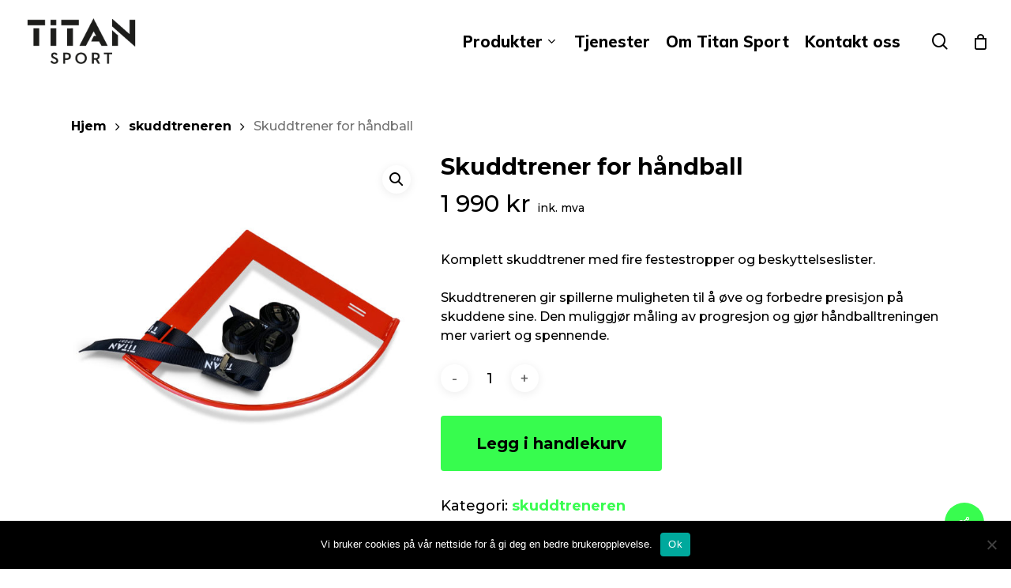

--- FILE ---
content_type: text/html; charset=UTF-8
request_url: https://www.titansport.no/produkt/skuddtreneren/
body_size: 18681
content:
<!doctype html>
<html lang="nb-NO" class="no-js">
<head>
	<meta charset="UTF-8">
	<meta name="viewport" content="width=device-width, initial-scale=1, maximum-scale=1, user-scalable=0" /><title>Skuddtrener for håndball &#8211; Titan Sport</title>
<meta name='robots' content='max-image-preview:large' />
	<style>img:is([sizes="auto" i], [sizes^="auto," i]) { contain-intrinsic-size: 3000px 1500px }</style>
	<link rel='dns-prefetch' href='//fonts.googleapis.com' />
<link rel="alternate" type="application/rss+xml" title="Titan Sport &raquo; strøm" href="https://www.titansport.no/feed/" />
<link rel="alternate" type="application/rss+xml" title="Titan Sport &raquo; kommentarstrøm" href="https://www.titansport.no/comments/feed/" />
<script type="text/javascript">
/* <![CDATA[ */
window._wpemojiSettings = {"baseUrl":"https:\/\/s.w.org\/images\/core\/emoji\/16.0.1\/72x72\/","ext":".png","svgUrl":"https:\/\/s.w.org\/images\/core\/emoji\/16.0.1\/svg\/","svgExt":".svg","source":{"concatemoji":"https:\/\/www.titansport.no\/wp-includes\/js\/wp-emoji-release.min.js?ver=1b251cbf70fe96833cac8bc5a20acfad"}};
/*! This file is auto-generated */
!function(s,n){var o,i,e;function c(e){try{var t={supportTests:e,timestamp:(new Date).valueOf()};sessionStorage.setItem(o,JSON.stringify(t))}catch(e){}}function p(e,t,n){e.clearRect(0,0,e.canvas.width,e.canvas.height),e.fillText(t,0,0);var t=new Uint32Array(e.getImageData(0,0,e.canvas.width,e.canvas.height).data),a=(e.clearRect(0,0,e.canvas.width,e.canvas.height),e.fillText(n,0,0),new Uint32Array(e.getImageData(0,0,e.canvas.width,e.canvas.height).data));return t.every(function(e,t){return e===a[t]})}function u(e,t){e.clearRect(0,0,e.canvas.width,e.canvas.height),e.fillText(t,0,0);for(var n=e.getImageData(16,16,1,1),a=0;a<n.data.length;a++)if(0!==n.data[a])return!1;return!0}function f(e,t,n,a){switch(t){case"flag":return n(e,"\ud83c\udff3\ufe0f\u200d\u26a7\ufe0f","\ud83c\udff3\ufe0f\u200b\u26a7\ufe0f")?!1:!n(e,"\ud83c\udde8\ud83c\uddf6","\ud83c\udde8\u200b\ud83c\uddf6")&&!n(e,"\ud83c\udff4\udb40\udc67\udb40\udc62\udb40\udc65\udb40\udc6e\udb40\udc67\udb40\udc7f","\ud83c\udff4\u200b\udb40\udc67\u200b\udb40\udc62\u200b\udb40\udc65\u200b\udb40\udc6e\u200b\udb40\udc67\u200b\udb40\udc7f");case"emoji":return!a(e,"\ud83e\udedf")}return!1}function g(e,t,n,a){var r="undefined"!=typeof WorkerGlobalScope&&self instanceof WorkerGlobalScope?new OffscreenCanvas(300,150):s.createElement("canvas"),o=r.getContext("2d",{willReadFrequently:!0}),i=(o.textBaseline="top",o.font="600 32px Arial",{});return e.forEach(function(e){i[e]=t(o,e,n,a)}),i}function t(e){var t=s.createElement("script");t.src=e,t.defer=!0,s.head.appendChild(t)}"undefined"!=typeof Promise&&(o="wpEmojiSettingsSupports",i=["flag","emoji"],n.supports={everything:!0,everythingExceptFlag:!0},e=new Promise(function(e){s.addEventListener("DOMContentLoaded",e,{once:!0})}),new Promise(function(t){var n=function(){try{var e=JSON.parse(sessionStorage.getItem(o));if("object"==typeof e&&"number"==typeof e.timestamp&&(new Date).valueOf()<e.timestamp+604800&&"object"==typeof e.supportTests)return e.supportTests}catch(e){}return null}();if(!n){if("undefined"!=typeof Worker&&"undefined"!=typeof OffscreenCanvas&&"undefined"!=typeof URL&&URL.createObjectURL&&"undefined"!=typeof Blob)try{var e="postMessage("+g.toString()+"("+[JSON.stringify(i),f.toString(),p.toString(),u.toString()].join(",")+"));",a=new Blob([e],{type:"text/javascript"}),r=new Worker(URL.createObjectURL(a),{name:"wpTestEmojiSupports"});return void(r.onmessage=function(e){c(n=e.data),r.terminate(),t(n)})}catch(e){}c(n=g(i,f,p,u))}t(n)}).then(function(e){for(var t in e)n.supports[t]=e[t],n.supports.everything=n.supports.everything&&n.supports[t],"flag"!==t&&(n.supports.everythingExceptFlag=n.supports.everythingExceptFlag&&n.supports[t]);n.supports.everythingExceptFlag=n.supports.everythingExceptFlag&&!n.supports.flag,n.DOMReady=!1,n.readyCallback=function(){n.DOMReady=!0}}).then(function(){return e}).then(function(){var e;n.supports.everything||(n.readyCallback(),(e=n.source||{}).concatemoji?t(e.concatemoji):e.wpemoji&&e.twemoji&&(t(e.twemoji),t(e.wpemoji)))}))}((window,document),window._wpemojiSettings);
/* ]]> */
</script>
<style id='wp-emoji-styles-inline-css' type='text/css'>

	img.wp-smiley, img.emoji {
		display: inline !important;
		border: none !important;
		box-shadow: none !important;
		height: 1em !important;
		width: 1em !important;
		margin: 0 0.07em !important;
		vertical-align: -0.1em !important;
		background: none !important;
		padding: 0 !important;
	}
</style>
<link rel='stylesheet' id='wp-block-library-css' href='https://www.titansport.no/wp-includes/css/dist/block-library/style.min.css?ver=1b251cbf70fe96833cac8bc5a20acfad' type='text/css' media='all' />
<style id='classic-theme-styles-inline-css' type='text/css'>
/*! This file is auto-generated */
.wp-block-button__link{color:#fff;background-color:#32373c;border-radius:9999px;box-shadow:none;text-decoration:none;padding:calc(.667em + 2px) calc(1.333em + 2px);font-size:1.125em}.wp-block-file__button{background:#32373c;color:#fff;text-decoration:none}
</style>
<style id='global-styles-inline-css' type='text/css'>
:root{--wp--preset--aspect-ratio--square: 1;--wp--preset--aspect-ratio--4-3: 4/3;--wp--preset--aspect-ratio--3-4: 3/4;--wp--preset--aspect-ratio--3-2: 3/2;--wp--preset--aspect-ratio--2-3: 2/3;--wp--preset--aspect-ratio--16-9: 16/9;--wp--preset--aspect-ratio--9-16: 9/16;--wp--preset--color--black: #000000;--wp--preset--color--cyan-bluish-gray: #abb8c3;--wp--preset--color--white: #ffffff;--wp--preset--color--pale-pink: #f78da7;--wp--preset--color--vivid-red: #cf2e2e;--wp--preset--color--luminous-vivid-orange: #ff6900;--wp--preset--color--luminous-vivid-amber: #fcb900;--wp--preset--color--light-green-cyan: #7bdcb5;--wp--preset--color--vivid-green-cyan: #00d084;--wp--preset--color--pale-cyan-blue: #8ed1fc;--wp--preset--color--vivid-cyan-blue: #0693e3;--wp--preset--color--vivid-purple: #9b51e0;--wp--preset--gradient--vivid-cyan-blue-to-vivid-purple: linear-gradient(135deg,rgba(6,147,227,1) 0%,rgb(155,81,224) 100%);--wp--preset--gradient--light-green-cyan-to-vivid-green-cyan: linear-gradient(135deg,rgb(122,220,180) 0%,rgb(0,208,130) 100%);--wp--preset--gradient--luminous-vivid-amber-to-luminous-vivid-orange: linear-gradient(135deg,rgba(252,185,0,1) 0%,rgba(255,105,0,1) 100%);--wp--preset--gradient--luminous-vivid-orange-to-vivid-red: linear-gradient(135deg,rgba(255,105,0,1) 0%,rgb(207,46,46) 100%);--wp--preset--gradient--very-light-gray-to-cyan-bluish-gray: linear-gradient(135deg,rgb(238,238,238) 0%,rgb(169,184,195) 100%);--wp--preset--gradient--cool-to-warm-spectrum: linear-gradient(135deg,rgb(74,234,220) 0%,rgb(151,120,209) 20%,rgb(207,42,186) 40%,rgb(238,44,130) 60%,rgb(251,105,98) 80%,rgb(254,248,76) 100%);--wp--preset--gradient--blush-light-purple: linear-gradient(135deg,rgb(255,206,236) 0%,rgb(152,150,240) 100%);--wp--preset--gradient--blush-bordeaux: linear-gradient(135deg,rgb(254,205,165) 0%,rgb(254,45,45) 50%,rgb(107,0,62) 100%);--wp--preset--gradient--luminous-dusk: linear-gradient(135deg,rgb(255,203,112) 0%,rgb(199,81,192) 50%,rgb(65,88,208) 100%);--wp--preset--gradient--pale-ocean: linear-gradient(135deg,rgb(255,245,203) 0%,rgb(182,227,212) 50%,rgb(51,167,181) 100%);--wp--preset--gradient--electric-grass: linear-gradient(135deg,rgb(202,248,128) 0%,rgb(113,206,126) 100%);--wp--preset--gradient--midnight: linear-gradient(135deg,rgb(2,3,129) 0%,rgb(40,116,252) 100%);--wp--preset--font-size--small: 13px;--wp--preset--font-size--medium: 20px;--wp--preset--font-size--large: 36px;--wp--preset--font-size--x-large: 42px;--wp--preset--spacing--20: 0.44rem;--wp--preset--spacing--30: 0.67rem;--wp--preset--spacing--40: 1rem;--wp--preset--spacing--50: 1.5rem;--wp--preset--spacing--60: 2.25rem;--wp--preset--spacing--70: 3.38rem;--wp--preset--spacing--80: 5.06rem;--wp--preset--shadow--natural: 6px 6px 9px rgba(0, 0, 0, 0.2);--wp--preset--shadow--deep: 12px 12px 50px rgba(0, 0, 0, 0.4);--wp--preset--shadow--sharp: 6px 6px 0px rgba(0, 0, 0, 0.2);--wp--preset--shadow--outlined: 6px 6px 0px -3px rgba(255, 255, 255, 1), 6px 6px rgba(0, 0, 0, 1);--wp--preset--shadow--crisp: 6px 6px 0px rgba(0, 0, 0, 1);}:where(.is-layout-flex){gap: 0.5em;}:where(.is-layout-grid){gap: 0.5em;}body .is-layout-flex{display: flex;}.is-layout-flex{flex-wrap: wrap;align-items: center;}.is-layout-flex > :is(*, div){margin: 0;}body .is-layout-grid{display: grid;}.is-layout-grid > :is(*, div){margin: 0;}:where(.wp-block-columns.is-layout-flex){gap: 2em;}:where(.wp-block-columns.is-layout-grid){gap: 2em;}:where(.wp-block-post-template.is-layout-flex){gap: 1.25em;}:where(.wp-block-post-template.is-layout-grid){gap: 1.25em;}.has-black-color{color: var(--wp--preset--color--black) !important;}.has-cyan-bluish-gray-color{color: var(--wp--preset--color--cyan-bluish-gray) !important;}.has-white-color{color: var(--wp--preset--color--white) !important;}.has-pale-pink-color{color: var(--wp--preset--color--pale-pink) !important;}.has-vivid-red-color{color: var(--wp--preset--color--vivid-red) !important;}.has-luminous-vivid-orange-color{color: var(--wp--preset--color--luminous-vivid-orange) !important;}.has-luminous-vivid-amber-color{color: var(--wp--preset--color--luminous-vivid-amber) !important;}.has-light-green-cyan-color{color: var(--wp--preset--color--light-green-cyan) !important;}.has-vivid-green-cyan-color{color: var(--wp--preset--color--vivid-green-cyan) !important;}.has-pale-cyan-blue-color{color: var(--wp--preset--color--pale-cyan-blue) !important;}.has-vivid-cyan-blue-color{color: var(--wp--preset--color--vivid-cyan-blue) !important;}.has-vivid-purple-color{color: var(--wp--preset--color--vivid-purple) !important;}.has-black-background-color{background-color: var(--wp--preset--color--black) !important;}.has-cyan-bluish-gray-background-color{background-color: var(--wp--preset--color--cyan-bluish-gray) !important;}.has-white-background-color{background-color: var(--wp--preset--color--white) !important;}.has-pale-pink-background-color{background-color: var(--wp--preset--color--pale-pink) !important;}.has-vivid-red-background-color{background-color: var(--wp--preset--color--vivid-red) !important;}.has-luminous-vivid-orange-background-color{background-color: var(--wp--preset--color--luminous-vivid-orange) !important;}.has-luminous-vivid-amber-background-color{background-color: var(--wp--preset--color--luminous-vivid-amber) !important;}.has-light-green-cyan-background-color{background-color: var(--wp--preset--color--light-green-cyan) !important;}.has-vivid-green-cyan-background-color{background-color: var(--wp--preset--color--vivid-green-cyan) !important;}.has-pale-cyan-blue-background-color{background-color: var(--wp--preset--color--pale-cyan-blue) !important;}.has-vivid-cyan-blue-background-color{background-color: var(--wp--preset--color--vivid-cyan-blue) !important;}.has-vivid-purple-background-color{background-color: var(--wp--preset--color--vivid-purple) !important;}.has-black-border-color{border-color: var(--wp--preset--color--black) !important;}.has-cyan-bluish-gray-border-color{border-color: var(--wp--preset--color--cyan-bluish-gray) !important;}.has-white-border-color{border-color: var(--wp--preset--color--white) !important;}.has-pale-pink-border-color{border-color: var(--wp--preset--color--pale-pink) !important;}.has-vivid-red-border-color{border-color: var(--wp--preset--color--vivid-red) !important;}.has-luminous-vivid-orange-border-color{border-color: var(--wp--preset--color--luminous-vivid-orange) !important;}.has-luminous-vivid-amber-border-color{border-color: var(--wp--preset--color--luminous-vivid-amber) !important;}.has-light-green-cyan-border-color{border-color: var(--wp--preset--color--light-green-cyan) !important;}.has-vivid-green-cyan-border-color{border-color: var(--wp--preset--color--vivid-green-cyan) !important;}.has-pale-cyan-blue-border-color{border-color: var(--wp--preset--color--pale-cyan-blue) !important;}.has-vivid-cyan-blue-border-color{border-color: var(--wp--preset--color--vivid-cyan-blue) !important;}.has-vivid-purple-border-color{border-color: var(--wp--preset--color--vivid-purple) !important;}.has-vivid-cyan-blue-to-vivid-purple-gradient-background{background: var(--wp--preset--gradient--vivid-cyan-blue-to-vivid-purple) !important;}.has-light-green-cyan-to-vivid-green-cyan-gradient-background{background: var(--wp--preset--gradient--light-green-cyan-to-vivid-green-cyan) !important;}.has-luminous-vivid-amber-to-luminous-vivid-orange-gradient-background{background: var(--wp--preset--gradient--luminous-vivid-amber-to-luminous-vivid-orange) !important;}.has-luminous-vivid-orange-to-vivid-red-gradient-background{background: var(--wp--preset--gradient--luminous-vivid-orange-to-vivid-red) !important;}.has-very-light-gray-to-cyan-bluish-gray-gradient-background{background: var(--wp--preset--gradient--very-light-gray-to-cyan-bluish-gray) !important;}.has-cool-to-warm-spectrum-gradient-background{background: var(--wp--preset--gradient--cool-to-warm-spectrum) !important;}.has-blush-light-purple-gradient-background{background: var(--wp--preset--gradient--blush-light-purple) !important;}.has-blush-bordeaux-gradient-background{background: var(--wp--preset--gradient--blush-bordeaux) !important;}.has-luminous-dusk-gradient-background{background: var(--wp--preset--gradient--luminous-dusk) !important;}.has-pale-ocean-gradient-background{background: var(--wp--preset--gradient--pale-ocean) !important;}.has-electric-grass-gradient-background{background: var(--wp--preset--gradient--electric-grass) !important;}.has-midnight-gradient-background{background: var(--wp--preset--gradient--midnight) !important;}.has-small-font-size{font-size: var(--wp--preset--font-size--small) !important;}.has-medium-font-size{font-size: var(--wp--preset--font-size--medium) !important;}.has-large-font-size{font-size: var(--wp--preset--font-size--large) !important;}.has-x-large-font-size{font-size: var(--wp--preset--font-size--x-large) !important;}
:where(.wp-block-post-template.is-layout-flex){gap: 1.25em;}:where(.wp-block-post-template.is-layout-grid){gap: 1.25em;}
:where(.wp-block-columns.is-layout-flex){gap: 2em;}:where(.wp-block-columns.is-layout-grid){gap: 2em;}
:root :where(.wp-block-pullquote){font-size: 1.5em;line-height: 1.6;}
</style>
<link rel='stylesheet' id='contact-form-7-css' href='https://www.titansport.no/wp-content/plugins/contact-form-7/includes/css/styles.css?ver=6.1.2' type='text/css' media='all' />
<link rel='stylesheet' id='cookie-notice-front-css' href='https://www.titansport.no/wp-content/plugins/cookie-notice/css/front.min.css?ver=2.5.7' type='text/css' media='all' />
<link rel='stylesheet' id='salient-social-css' href='https://www.titansport.no/wp-content/plugins/salient-social/css/style.css?ver=1.1' type='text/css' media='all' />
<style id='salient-social-inline-css' type='text/css'>

  .sharing-default-minimal .nectar-love.loved,
  body .nectar-social[data-color-override="override"].fixed > a:before, 
  body .nectar-social[data-color-override="override"].fixed .nectar-social-inner a,
  .sharing-default-minimal .nectar-social[data-color-override="override"] .nectar-social-inner a:hover {
    background-color: #38fc4f;
  }
  .nectar-social.hover .nectar-love.loved,
  .nectar-social.hover > .nectar-love-button a:hover,
  .nectar-social[data-color-override="override"].hover > div a:hover,
  #single-below-header .nectar-social[data-color-override="override"].hover > div a:hover,
  .nectar-social[data-color-override="override"].hover .share-btn:hover,
  .sharing-default-minimal .nectar-social[data-color-override="override"] .nectar-social-inner a {
    border-color: #38fc4f;
  }
  #single-below-header .nectar-social.hover .nectar-love.loved i,
  #single-below-header .nectar-social.hover[data-color-override="override"] a:hover,
  #single-below-header .nectar-social.hover[data-color-override="override"] a:hover i,
  #single-below-header .nectar-social.hover .nectar-love-button a:hover i,
  .nectar-love:hover i,
  .hover .nectar-love:hover .total_loves,
  .nectar-love.loved i,
  .nectar-social.hover .nectar-love.loved .total_loves,
  .nectar-social.hover .share-btn:hover, 
  .nectar-social[data-color-override="override"].hover .nectar-social-inner a:hover,
  .nectar-social[data-color-override="override"].hover > div:hover span,
  .sharing-default-minimal .nectar-social[data-color-override="override"] .nectar-social-inner a:not(:hover) i,
  .sharing-default-minimal .nectar-social[data-color-override="override"] .nectar-social-inner a:not(:hover) {
    color: #38fc4f;
  }
</style>
<link rel='stylesheet' id='photoswipe-css' href='https://www.titansport.no/wp-content/plugins/woocommerce/assets/css/photoswipe/photoswipe.min.css?ver=10.2.3' type='text/css' media='all' />
<link rel='stylesheet' id='photoswipe-default-skin-css' href='https://www.titansport.no/wp-content/plugins/woocommerce/assets/css/photoswipe/default-skin/default-skin.min.css?ver=10.2.3' type='text/css' media='all' />
<link rel='stylesheet' id='woocommerce-layout-css' href='https://www.titansport.no/wp-content/plugins/woocommerce/assets/css/woocommerce-layout.css?ver=10.2.3' type='text/css' media='all' />
<link rel='stylesheet' id='woocommerce-smallscreen-css' href='https://www.titansport.no/wp-content/plugins/woocommerce/assets/css/woocommerce-smallscreen.css?ver=10.2.3' type='text/css' media='only screen and (max-width: 768px)' />
<link rel='stylesheet' id='woocommerce-general-css' href='https://www.titansport.no/wp-content/plugins/woocommerce/assets/css/woocommerce.css?ver=10.2.3' type='text/css' media='all' />
<style id='woocommerce-inline-inline-css' type='text/css'>
.woocommerce form .form-row .required { visibility: visible; }
</style>
<link rel='stylesheet' id='brands-styles-css' href='https://www.titansport.no/wp-content/plugins/woocommerce/assets/css/brands.css?ver=10.2.3' type='text/css' media='all' />
<link rel='stylesheet' id='font-awesome-css' href='https://www.titansport.no/wp-content/themes/salient/css/font-awesome-legacy.min.css?ver=4.7.1' type='text/css' media='all' />
<link rel='stylesheet' id='parent-style-css' href='https://www.titansport.no/wp-content/themes/salient/style.css?ver=1b251cbf70fe96833cac8bc5a20acfad' type='text/css' media='all' />
<link rel='stylesheet' id='salient-grid-system-css' href='https://www.titansport.no/wp-content/themes/salient/css/build/grid-system.css?ver=16.1.3' type='text/css' media='all' />
<link rel='stylesheet' id='main-styles-css' href='https://www.titansport.no/wp-content/themes/salient/css/build/style.css?ver=16.1.3' type='text/css' media='all' />
<link rel='stylesheet' id='nectar-cf7-css' href='https://www.titansport.no/wp-content/themes/salient/css/build/third-party/cf7.css?ver=16.1.3' type='text/css' media='all' />
<link rel='stylesheet' id='nectar-wpforms-css' href='https://www.titansport.no/wp-content/themes/salient/css/build/third-party/wpforms.css?ver=16.1.3' type='text/css' media='all' />
<link rel='stylesheet' id='nectar_default_font_open_sans-css' href='https://fonts.googleapis.com/css?family=Open+Sans%3A300%2C400%2C600%2C700&#038;subset=latin%2Clatin-ext' type='text/css' media='all' />
<link rel='stylesheet' id='responsive-css' href='https://www.titansport.no/wp-content/themes/salient/css/build/responsive.css?ver=16.1.3' type='text/css' media='all' />
<link rel='stylesheet' id='nectar-product-style-classic-css' href='https://www.titansport.no/wp-content/themes/salient/css/build/third-party/woocommerce/product-style-classic.css?ver=16.1.3' type='text/css' media='all' />
<link rel='stylesheet' id='woocommerce-css' href='https://www.titansport.no/wp-content/themes/salient/css/build/woocommerce.css?ver=16.1.3' type='text/css' media='all' />
<link rel='stylesheet' id='nectar-woocommerce-single-css' href='https://www.titansport.no/wp-content/themes/salient/css/build/third-party/woocommerce/product-single.css?ver=16.1.3' type='text/css' media='all' />
<link rel='stylesheet' id='skin-material-css' href='https://www.titansport.no/wp-content/themes/salient/css/build/skin-material.css?ver=16.1.3' type='text/css' media='all' />
<link rel='stylesheet' id='salient-wp-menu-dynamic-css' href='https://www.titansport.no/wp-content/uploads/salient/menu-dynamic.css?ver=31434' type='text/css' media='all' />
<link rel='stylesheet' id='dynamic-css-css' href='https://www.titansport.no/wp-content/themes/salient/css/salient-dynamic-styles.css?ver=15000' type='text/css' media='all' />
<style id='dynamic-css-inline-css' type='text/css'>
#header-space{background-color:#ffffff}@media only screen and (min-width:1000px){body #ajax-content-wrap.no-scroll{min-height:calc(100vh - 105px);height:calc(100vh - 105px)!important;}}@media only screen and (min-width:1000px){#page-header-wrap.fullscreen-header,#page-header-wrap.fullscreen-header #page-header-bg,html:not(.nectar-box-roll-loaded) .nectar-box-roll > #page-header-bg.fullscreen-header,.nectar_fullscreen_zoom_recent_projects,#nectar_fullscreen_rows:not(.afterLoaded) > div{height:calc(100vh - 104px);}.wpb_row.vc_row-o-full-height.top-level,.wpb_row.vc_row-o-full-height.top-level > .col.span_12{min-height:calc(100vh - 104px);}html:not(.nectar-box-roll-loaded) .nectar-box-roll > #page-header-bg.fullscreen-header{top:105px;}.nectar-slider-wrap[data-fullscreen="true"]:not(.loaded),.nectar-slider-wrap[data-fullscreen="true"]:not(.loaded) .swiper-container{height:calc(100vh - 103px)!important;}.admin-bar .nectar-slider-wrap[data-fullscreen="true"]:not(.loaded),.admin-bar .nectar-slider-wrap[data-fullscreen="true"]:not(.loaded) .swiper-container{height:calc(100vh - 103px - 32px)!important;}}.admin-bar[class*="page-template-template-no-header"] .wpb_row.vc_row-o-full-height.top-level,.admin-bar[class*="page-template-template-no-header"] .wpb_row.vc_row-o-full-height.top-level > .col.span_12{min-height:calc(100vh - 32px);}body[class*="page-template-template-no-header"] .wpb_row.vc_row-o-full-height.top-level,body[class*="page-template-template-no-header"] .wpb_row.vc_row-o-full-height.top-level > .col.span_12{min-height:100vh;}@media only screen and (max-width:999px){.using-mobile-browser #nectar_fullscreen_rows:not(.afterLoaded):not([data-mobile-disable="on"]) > div{height:calc(100vh - 126px);}.using-mobile-browser .wpb_row.vc_row-o-full-height.top-level,.using-mobile-browser .wpb_row.vc_row-o-full-height.top-level > .col.span_12,[data-permanent-transparent="1"].using-mobile-browser .wpb_row.vc_row-o-full-height.top-level,[data-permanent-transparent="1"].using-mobile-browser .wpb_row.vc_row-o-full-height.top-level > .col.span_12{min-height:calc(100vh - 126px);}html:not(.nectar-box-roll-loaded) .nectar-box-roll > #page-header-bg.fullscreen-header,.nectar_fullscreen_zoom_recent_projects,.nectar-slider-wrap[data-fullscreen="true"]:not(.loaded),.nectar-slider-wrap[data-fullscreen="true"]:not(.loaded) .swiper-container,#nectar_fullscreen_rows:not(.afterLoaded):not([data-mobile-disable="on"]) > div{height:calc(100vh - 73px);}.wpb_row.vc_row-o-full-height.top-level,.wpb_row.vc_row-o-full-height.top-level > .col.span_12{min-height:calc(100vh - 73px);}body[data-transparent-header="false"] #ajax-content-wrap.no-scroll{min-height:calc(100vh - 73px);height:calc(100vh - 73px);}}.post-type-archive-product.woocommerce .container-wrap,.tax-product_cat.woocommerce .container-wrap{background-color:#f6f6f6;}.woocommerce.single-product #single-meta{position:relative!important;top:0!important;margin:0;left:8px;height:auto;}.woocommerce.single-product #single-meta:after{display:block;content:" ";clear:both;height:1px;}.woocommerce ul.products li.product.material,.woocommerce-page ul.products li.product.material{background-color:#ffffff;}.woocommerce ul.products li.product.minimal .product-wrap,.woocommerce ul.products li.product.minimal .background-color-expand,.woocommerce-page ul.products li.product.minimal .product-wrap,.woocommerce-page ul.products li.product.minimal .background-color-expand{background-color:#ffffff;}.screen-reader-text,.nectar-skip-to-content:not(:focus){border:0;clip:rect(1px,1px,1px,1px);clip-path:inset(50%);height:1px;margin:-1px;overflow:hidden;padding:0;position:absolute!important;width:1px;word-wrap:normal!important;}.row .col img:not([srcset]){width:auto;}.row .col img.img-with-animation.nectar-lazy:not([srcset]){width:100%;}
body:not([data-header-format="left-header"]) #top nav >ul >.megamenu >ul >li >a, body:not([data-header-format="left-header"]) #top nav >ul >.megamenu >ul >li >ul >.has-ul >a {
    font-family: 'Muli', Sans-Serif;
    font-weight: 800;
    font-size: 12px;
    text-transform: uppercase;
    margin-bottom: 7px;
    letter-spacing: 2px;
}

.arrowLeft:before {
    content: ' ';
    background: url('https://www.titansport.no/wp-content/uploads/2020/09/arrow-left.png');
    background-repeat: no-repeat;    
    background-size: contain;
    width:200px;
    height:200px;
    position: absolute;
    z-index: 100000;
    left: -150px;
    top: 30px;
}


@media only screen and (max-width:1100px){
.arrowLeft:before {
    width: 150px;
    height: 150px;
    left: -150px;
    top: 50px;
}
}



.arrowRight:before {
    content: ' ';
    background: url('https://www.titansport.no/wp-content/uploads/2020/09/arrow-left.png');
    background-repeat: no-repeat;    
    background-size: contain;
    width:200px;
    height:200px;
    position: absolute;
    z-index: 100000;
    left: -150px;
    top: 100px;
    transform: rotate(180deg);
    min-width: 200px;
}
.roundImage{
    border-radius:50%;    
}
.Introtekst {
    font-size: 140%;
    line-height: 1.5;
}

a {
    font-weight: 700;
}
.grecaptcha-badge { 
    visibility: hidden;
    }
    
 .nectar_single_testimonial .image-icon {
    width: 100px !important;
    height: 100px !important;
    margin-bottom:20px;
}
.nectar-flickity:not(.masonry) .flickity-viewport {
    margin: 60px 0 !important;
}

/* WOOCOMMERCE STYLES */

.woocommerce .woocommerce-message, .woocommerce .woocommerce-error, .woocommerce .woocommerce-info, .woocommerce-page .woocommerce-message {
    background-color: #37FC4E !important;
    color: #000 !important;
}

a.button.wc-forward {
    color: #000;
    font-weight: 700 !important;
}

 .woocommerce button.button, .woocommerce a.checkout-button, .woocommerce a.button {
    background-color: #37FC4E !important;
    color: #000 !important;
    font-size: 20px !important;
    padding: 25px !important;
    line-height: 1.5 !important;    
}
.woocommerce button.button:hover {
    color: white !important;
    background-color: black !important;
}

.woocommerce-mini-cart__buttons a.button{
    padding:10px !important;
}


#place_order:hover{
    color:#000 !important;
}


.product-name a {
    color: #000;
}

p.woocommerce-mini-cart__buttons.buttons a {
    font-size: 1.2em !important;
}
.widget_shopping_cart_content {
    color: white;
}

.woocommerce ul.products li.product .onsale, .woocommerce-page ul.products li.product .onsale, .woocommerce span.onsale, .woocommerce-page span.onsale {
;
    width:60px !important;
    height:60px !important;    
    line-height: 42px !important;
    font-weight: 600 !important;
    color: black !important;
}

.product > .price .woocommerce-Price-amount.amount, .product > .price .woocommerce-price-suffix {
    color: black;
}

.woocommerce-price-suffix {
font-size: 14px;
}
.woocommerce-page .woocommerce p.cart-empty {
    font-size: inherit;
    font-family: inherit;
    font-weight: 700;
}
@media only screen and (max-width:1100px){
a.button.wc-forward {
    float: none !important;
    clear: both !important;
    width: 100%;
    text-align: left;
    margin-left: 0 !important;
    line-height: 1.5em !important;
} 
}
.cart-notification {
    background: black !important;
}
</style>
<link rel='stylesheet' id='salient-child-style-css' href='https://www.titansport.no/wp-content/themes/salient-child/style.css?ver=16.1.3' type='text/css' media='all' />
<link rel='stylesheet' id='redux-google-fonts-salient_redux-css' href='https://fonts.googleapis.com/css?family=Muli%3A800%2C500%2C200%2C700%7CMontserrat%3A500%2C700%2C800%2C500italic&#038;ver=1b251cbf70fe96833cac8bc5a20acfad' type='text/css' media='all' />
<script type="text/javascript" id="cookie-notice-front-js-before">
/* <![CDATA[ */
var cnArgs = {"ajaxUrl":"https:\/\/www.titansport.no\/wp-admin\/admin-ajax.php","nonce":"8c8ceaf498","hideEffect":"fade","position":"bottom","onScroll":false,"onScrollOffset":100,"onClick":false,"cookieName":"cookie_notice_accepted","cookieTime":2592000,"cookieTimeRejected":2592000,"globalCookie":false,"redirection":false,"cache":false,"revokeCookies":false,"revokeCookiesOpt":"automatic"};
/* ]]> */
</script>
<script type="text/javascript" src="https://www.titansport.no/wp-content/plugins/cookie-notice/js/front.min.js?ver=2.5.7" id="cookie-notice-front-js"></script>
<script type="text/javascript" src="https://www.titansport.no/wp-includes/js/jquery/jquery.min.js?ver=3.7.1" id="jquery-core-js"></script>
<script type="text/javascript" src="https://www.titansport.no/wp-includes/js/jquery/jquery-migrate.min.js?ver=3.4.1" id="jquery-migrate-js"></script>
<script type="text/javascript" src="https://www.titansport.no/wp-content/plugins/woocommerce/assets/js/jquery-blockui/jquery.blockUI.min.js?ver=2.7.0-wc.10.2.3" id="jquery-blockui-js" defer="defer" data-wp-strategy="defer"></script>
<script type="text/javascript" id="wc-add-to-cart-js-extra">
/* <![CDATA[ */
var wc_add_to_cart_params = {"ajax_url":"\/wp-admin\/admin-ajax.php","wc_ajax_url":"\/?wc-ajax=%%endpoint%%","i18n_view_cart":"Vis handlekurv","cart_url":"https:\/\/www.titansport.no\/handlekurv\/","is_cart":"","cart_redirect_after_add":"no"};
/* ]]> */
</script>
<script type="text/javascript" src="https://www.titansport.no/wp-content/plugins/woocommerce/assets/js/frontend/add-to-cart.min.js?ver=10.2.3" id="wc-add-to-cart-js" defer="defer" data-wp-strategy="defer"></script>
<script type="text/javascript" src="https://www.titansport.no/wp-content/plugins/woocommerce/assets/js/zoom/jquery.zoom.min.js?ver=1.7.21-wc.10.2.3" id="zoom-js" defer="defer" data-wp-strategy="defer"></script>
<script type="text/javascript" src="https://www.titansport.no/wp-content/plugins/woocommerce/assets/js/photoswipe/photoswipe.min.js?ver=4.1.1-wc.10.2.3" id="photoswipe-js" defer="defer" data-wp-strategy="defer"></script>
<script type="text/javascript" src="https://www.titansport.no/wp-content/plugins/woocommerce/assets/js/photoswipe/photoswipe-ui-default.min.js?ver=4.1.1-wc.10.2.3" id="photoswipe-ui-default-js" defer="defer" data-wp-strategy="defer"></script>
<script type="text/javascript" id="wc-single-product-js-extra">
/* <![CDATA[ */
var wc_single_product_params = {"i18n_required_rating_text":"Vennligst velg en vurdering","i18n_rating_options":["1 av 5 stjerner","2 av 5 stjerner","3 av 5 stjerner","4 av 5 stjerner","5 av 5 stjerner"],"i18n_product_gallery_trigger_text":"Se bildegalleri i fullskjerm","review_rating_required":"yes","flexslider":{"rtl":false,"animation":"slide","smoothHeight":true,"directionNav":false,"controlNav":"thumbnails","slideshow":false,"animationSpeed":500,"animationLoop":false,"allowOneSlide":false},"zoom_enabled":"1","zoom_options":[],"photoswipe_enabled":"1","photoswipe_options":{"shareEl":false,"closeOnScroll":false,"history":false,"hideAnimationDuration":0,"showAnimationDuration":0},"flexslider_enabled":""};
/* ]]> */
</script>
<script type="text/javascript" src="https://www.titansport.no/wp-content/plugins/woocommerce/assets/js/frontend/single-product.min.js?ver=10.2.3" id="wc-single-product-js" defer="defer" data-wp-strategy="defer"></script>
<script type="text/javascript" src="https://www.titansport.no/wp-content/plugins/woocommerce/assets/js/js-cookie/js.cookie.min.js?ver=2.1.4-wc.10.2.3" id="js-cookie-js" defer="defer" data-wp-strategy="defer"></script>
<script type="text/javascript" id="woocommerce-js-extra">
/* <![CDATA[ */
var woocommerce_params = {"ajax_url":"\/wp-admin\/admin-ajax.php","wc_ajax_url":"\/?wc-ajax=%%endpoint%%","i18n_password_show":"Vis passord","i18n_password_hide":"Skjul passord"};
/* ]]> */
</script>
<script type="text/javascript" src="https://www.titansport.no/wp-content/plugins/woocommerce/assets/js/frontend/woocommerce.min.js?ver=10.2.3" id="woocommerce-js" defer="defer" data-wp-strategy="defer"></script>
<script></script><link rel="https://api.w.org/" href="https://www.titansport.no/wp-json/" /><link rel="alternate" title="JSON" type="application/json" href="https://www.titansport.no/wp-json/wp/v2/product/735" /><link rel="EditURI" type="application/rsd+xml" title="RSD" href="https://www.titansport.no/xmlrpc.php?rsd" />

<link rel="canonical" href="https://www.titansport.no/produkt/skuddtreneren/" />
<link rel='shortlink' href='https://www.titansport.no/?p=735' />
<link rel="alternate" title="oEmbed (JSON)" type="application/json+oembed" href="https://www.titansport.no/wp-json/oembed/1.0/embed?url=https%3A%2F%2Fwww.titansport.no%2Fprodukt%2Fskuddtreneren%2F" />
<link rel="alternate" title="oEmbed (XML)" type="text/xml+oembed" href="https://www.titansport.no/wp-json/oembed/1.0/embed?url=https%3A%2F%2Fwww.titansport.no%2Fprodukt%2Fskuddtreneren%2F&#038;format=xml" />
			<!-- DO NOT COPY THIS SNIPPET! Start of Page Analytics Tracking for HubSpot WordPress plugin v11.3.21-->
			<script class="hsq-set-content-id" data-content-id="blog-post">
				var _hsq = _hsq || [];
				_hsq.push(["setContentType", "blog-post"]);
			</script>
			<!-- DO NOT COPY THIS SNIPPET! End of Page Analytics Tracking for HubSpot WordPress plugin -->
			<script type="text/javascript"> var root = document.getElementsByTagName( "html" )[0]; root.setAttribute( "class", "js" ); </script>	<noscript><style>.woocommerce-product-gallery{ opacity: 1 !important; }</style></noscript>
	<style type="text/css">.recentcomments a{display:inline !important;padding:0 !important;margin:0 !important;}</style><meta name="generator" content="Powered by WPBakery Page Builder - drag and drop page builder for WordPress."/>
<link rel="icon" href="https://www.titansport.no/wp-content/uploads/2020/09/cropped-titan-logo-ikon-32x32.png" sizes="32x32" />
<link rel="icon" href="https://www.titansport.no/wp-content/uploads/2020/09/cropped-titan-logo-ikon-192x192.png" sizes="192x192" />
<link rel="apple-touch-icon" href="https://www.titansport.no/wp-content/uploads/2020/09/cropped-titan-logo-ikon-180x180.png" />
<meta name="msapplication-TileImage" content="https://www.titansport.no/wp-content/uploads/2020/09/cropped-titan-logo-ikon-270x270.png" />
<noscript><style> .wpb_animate_when_almost_visible { opacity: 1; }</style></noscript></head><body class="wp-singular product-template-default single single-product postid-735 wp-theme-salient wp-child-theme-salient-child theme-salient cookies-not-set woocommerce woocommerce-page woocommerce-no-js material wpb-js-composer js-comp-ver-7.1 vc_responsive" data-footer-reveal="1" data-footer-reveal-shadow="none" data-header-format="default" data-body-border="off" data-boxed-style="" data-header-breakpoint="1000" data-dropdown-style="minimal" data-cae="easeOutCubic" data-cad="750" data-megamenu-width="full-width" data-aie="none" data-ls="fancybox" data-apte="standard" data-hhun="0" data-fancy-form-rcs="default" data-form-style="default" data-form-submit="regular" data-is="minimal" data-button-style="slightly_rounded_shadow" data-user-account-button="false" data-flex-cols="true" data-col-gap="default" data-header-inherit-rc="false" data-header-search="true" data-animated-anchors="true" data-ajax-transitions="false" data-full-width-header="true" data-slide-out-widget-area="true" data-slide-out-widget-area-style="slide-out-from-right" data-user-set-ocm="off" data-loading-animation="none" data-bg-header="false" data-responsive="1" data-ext-responsive="true" data-ext-padding="90" data-header-resize="0" data-header-color="custom" data-cart="true" data-remove-m-parallax="" data-remove-m-video-bgs="" data-m-animate="0" data-force-header-trans-color="light" data-smooth-scrolling="0" data-permanent-transparent="false" >
	
	<script type="text/javascript">
	 (function(window, document) {

		 if(navigator.userAgent.match(/(Android|iPod|iPhone|iPad|BlackBerry|IEMobile|Opera Mini)/)) {
			 document.body.className += " using-mobile-browser mobile ";
		 }
		 if(navigator.userAgent.match(/Mac/) && navigator.maxTouchPoints && navigator.maxTouchPoints > 2) {
			document.body.className += " using-ios-device ";
		}

		 if( !("ontouchstart" in window) ) {

			 var body = document.querySelector("body");
			 var winW = window.innerWidth;
			 var bodyW = body.clientWidth;

			 if (winW > bodyW + 4) {
				 body.setAttribute("style", "--scroll-bar-w: " + (winW - bodyW - 4) + "px");
			 } else {
				 body.setAttribute("style", "--scroll-bar-w: 0px");
			 }
		 }

	 })(window, document);
   </script><a href="#ajax-content-wrap" class="nectar-skip-to-content">Skip to main content</a><div class="ocm-effect-wrap"><div class="ocm-effect-wrap-inner">	
	<div id="header-space"  data-header-mobile-fixed='1'></div> 
	
		<div id="header-outer" data-has-menu="true" data-has-buttons="yes" data-header-button_style="default" data-using-pr-menu="false" data-mobile-fixed="1" data-ptnm="false" data-lhe="default" data-user-set-bg="#ffffff" data-format="default" data-permanent-transparent="false" data-megamenu-rt="1" data-remove-fixed="0" data-header-resize="0" data-cart="true" data-transparency-option="" data-box-shadow="large" data-shrink-num="6" data-using-secondary="0" data-using-logo="1" data-logo-height="75" data-m-logo-height="50" data-padding="15" data-full-width="true" data-condense="false" >
		
<div id="search-outer" class="nectar">
	<div id="search">
		<div class="container">
			 <div id="search-box">
				 <div class="inner-wrap">
					 <div class="col span_12">
						  <form role="search" action="https://www.titansport.no/" method="GET">
														 <input type="text" name="s"  value="" aria-label="Search" placeholder="Search" />
							 
						<span>Hit enter to search or ESC to close</span>
												</form>
					</div><!--/span_12-->
				</div><!--/inner-wrap-->
			 </div><!--/search-box-->
			 <div id="close"><a href="#"><span class="screen-reader-text">Close Search</span>
				<span class="close-wrap"> <span class="close-line close-line1"></span> <span class="close-line close-line2"></span> </span>				 </a></div>
		 </div><!--/container-->
	</div><!--/search-->
</div><!--/search-outer-->

<header id="top">
	<div class="container">
		<div class="row">
			<div class="col span_3">
								<a id="logo" href="https://www.titansport.no" data-supplied-ml-starting-dark="false" data-supplied-ml-starting="false" data-supplied-ml="false" >
					<img class="stnd skip-lazy default-logo" width="200" height="100" alt="Titan Sport" src="https://www.titansport.no/wp-content/uploads/2020/09/titan-sport-logo-black-1x.png" srcset="https://www.titansport.no/wp-content/uploads/2020/09/titan-sport-logo-black-1x.png 1x, https://www.titansport.no/wp-content/uploads/2020/09/titan-sport-logo-black-2x.png 2x" />				</a>
							</div><!--/span_3-->

			<div class="col span_9 col_last">
									<div class="nectar-mobile-only mobile-header"><div class="inner"></div></div>
									<a class="mobile-search" href="#searchbox"><span class="nectar-icon icon-salient-search" aria-hidden="true"></span><span class="screen-reader-text">search</span></a>
					
						<a id="mobile-cart-link" aria-label="Cart" data-cart-style="dropdown" href="https://www.titansport.no/handlekurv/"><i class="icon-salient-cart"></i><div class="cart-wrap"><span>0 </span></div></a>
															<div class="slide-out-widget-area-toggle mobile-icon slide-out-from-right" data-custom-color="false" data-icon-animation="simple-transform">
						<div> <a href="#sidewidgetarea" role="button" aria-label="Navigation Menu" aria-expanded="false" class="closed">
							<span class="screen-reader-text">Menu</span><span aria-hidden="true"> <i class="lines-button x2"> <i class="lines"></i> </i> </span>
						</a></div>
					</div>
				
									<nav>
													<ul class="sf-menu">
								<li id="menu-item-47" class="megamenu columns-6 menu-item menu-item-type-custom menu-item-object-custom menu-item-has-children nectar-regular-menu-item sf-with-ul menu-item-47"><a href="#"><span class="menu-title-text">Produkter</span><span class="sf-sub-indicator"><i class="fa fa-angle-down icon-in-menu" aria-hidden="true"></i></span></a>
<ul class="sub-menu">
	<li id="menu-item-114" class="menu-item menu-item-type-custom menu-item-object-custom menu-item-has-children nectar-regular-menu-item menu-item-114"><a href="https://www.titansport.no/fastmontert-idrettsutstyr/#topp"><span class="menu-title-text">Fastmontert idrettsutstyr</span><span class="sf-sub-indicator"><i class="fa fa-angle-right icon-in-menu" aria-hidden="true"></i></span></a>
	<ul class="sub-menu">
		<li id="menu-item-48" class="menu-item menu-item-type-custom menu-item-object-custom nectar-regular-menu-item menu-item-48"><a href="https://www.titansport.no/fastmontert-idrettsutstyr/#Ribbevegger"><span class="menu-title-text">Ribbevegger</span></a></li>
		<li id="menu-item-49" class="menu-item menu-item-type-custom menu-item-object-custom nectar-regular-menu-item menu-item-49"><a href="https://www.titansport.no/fastmontert-idrettsutstyr/#Klatreutstyr"><span class="menu-title-text">Klatreutstyr</span></a></li>
		<li id="menu-item-50" class="menu-item menu-item-type-custom menu-item-object-custom nectar-regular-menu-item menu-item-50"><a href="https://www.titansport.no/fastmontert-idrettsutstyr/#Bomsystemer"><span class="menu-title-text">Bomsystemer</span></a></li>
		<li id="menu-item-51" class="menu-item menu-item-type-custom menu-item-object-custom nectar-regular-menu-item menu-item-51"><a href="https://www.titansport.no/fastmontert-idrettsutstyr/#Tausystemer"><span class="menu-title-text">Tausystemer</span></a></li>
		<li id="menu-item-52" class="menu-item menu-item-type-custom menu-item-object-custom nectar-regular-menu-item menu-item-52"><a href="https://www.titansport.no/fastmontert-idrettsutstyr/#Maal"><span class="menu-title-text">Mål (fotball, håndball, basket)</span></a></li>
		<li id="menu-item-53" class="menu-item menu-item-type-custom menu-item-object-custom nectar-regular-menu-item menu-item-53"><a href="https://www.titansport.no/fastmontert-idrettsutstyr/#Nett"><span class="menu-title-text">Nett (badminton, volleyball)</span></a></li>
	</ul>
</li>
	<li id="menu-item-286" class="menu-item menu-item-type-custom menu-item-object-custom menu-item-has-children nectar-regular-menu-item menu-item-286"><a href="https://www.titansport.no/loest-idrettsutstyr/#topp"><span class="menu-title-text">Løst idrettsutstyr</span><span class="sf-sub-indicator"><i class="fa fa-angle-right icon-in-menu" aria-hidden="true"></i></span></a>
	<ul class="sub-menu">
		<li id="menu-item-54" class="menu-item menu-item-type-custom menu-item-object-custom nectar-regular-menu-item menu-item-54"><a href="https://www.titansport.no/loest-idrettsutstyr/#abilica"><span class="menu-title-text">Treningsapparater og vekter</span></a></li>
		<li id="menu-item-56" class="menu-item menu-item-type-custom menu-item-object-custom nectar-regular-menu-item menu-item-56"><a href="https://www.titansport.no/loest-idrettsutstyr/#ballspill"><span class="menu-title-text">Ballspill</span></a></li>
		<li id="menu-item-268" class="menu-item menu-item-type-custom menu-item-object-custom nectar-regular-menu-item menu-item-268"><a href="https://www.titansport.no/loest-idrettsutstyr/#friidrett"><span class="menu-title-text">Friidrett</span></a></li>
		<li id="menu-item-269" class="menu-item menu-item-type-custom menu-item-object-custom nectar-regular-menu-item menu-item-269"><a href="https://www.titansport.no/loest-idrettsutstyr/#gymsal"><span class="menu-title-text">Gymsal</span></a></li>
		<li id="menu-item-273" class="menu-item menu-item-type-custom menu-item-object-custom nectar-regular-menu-item menu-item-273"><a href="https://www.titansport.no/loest-idrettsutstyr/#kampsport"><span class="menu-title-text">Kampsport</span></a></li>
		<li id="menu-item-270" class="menu-item menu-item-type-custom menu-item-object-custom nectar-regular-menu-item menu-item-270"><a href="https://www.titansport.no/loest-idrettsutstyr/#svomming"><span class="menu-title-text">Svømming</span></a></li>
		<li id="menu-item-274" class="menu-item menu-item-type-custom menu-item-object-custom nectar-regular-menu-item menu-item-274"><a href="https://www.titansport.no/loest-idrettsutstyr/#tilbehor"><span class="menu-title-text">Tilbehør</span></a></li>
		<li id="menu-item-271" class="menu-item menu-item-type-custom menu-item-object-custom nectar-regular-menu-item menu-item-271"><a href="https://www.titansport.no/loest-idrettsutstyr/#utelek"><span class="menu-title-text">Utelek</span></a></li>
	</ul>
</li>
	<li id="menu-item-139" class="menu-item menu-item-type-post_type menu-item-object-page menu-item-has-children nectar-regular-menu-item menu-item-139"><a href="https://www.titansport.no/heisevegger/"><span class="menu-title-text">Heisevegger</span><span class="sf-sub-indicator"><i class="fa fa-angle-right icon-in-menu" aria-hidden="true"></i></span></a>
	<ul class="sub-menu">
		<li id="menu-item-255" class="menu-item menu-item-type-custom menu-item-object-custom nectar-regular-menu-item menu-item-255"><a href="https://www.titansport.no/heisevegger/#alfa"><span class="menu-title-text">Titan Alfa nettvegg</span></a></li>
		<li id="menu-item-57" class="menu-item menu-item-type-custom menu-item-object-custom nectar-regular-menu-item menu-item-57"><a href="https://www.titansport.no/heisevegger/#beta"><span class="menu-title-text">Titan Beta 20 lettvegg</span></a></li>
		<li id="menu-item-58" class="menu-item menu-item-type-custom menu-item-object-custom nectar-regular-menu-item menu-item-58"><a href="https://www.titansport.no/heisevegger/#delta30"><span class="menu-title-text">Titan Delta 30 lydvegg</span></a></li>
		<li id="menu-item-256" class="menu-item menu-item-type-custom menu-item-object-custom nectar-regular-menu-item menu-item-256"><a href="https://www.titansport.no/heisevegger/#delta40"><span class="menu-title-text">Titan Delta 40 lydvegg</span></a></li>
	</ul>
</li>
	<li id="menu-item-893" class="menu-item menu-item-type-custom menu-item-object-custom menu-item-has-children nectar-regular-menu-item menu-item-893"><a href="/sportsgulv/"><span class="menu-title-text">Sportsgulv</span><span class="sf-sub-indicator"><i class="fa fa-angle-right icon-in-menu" aria-hidden="true"></i></span></a>
	<ul class="sub-menu">
		<li id="menu-item-894" class="menu-item menu-item-type-custom menu-item-object-custom nectar-regular-menu-item menu-item-894"><a href="/sportsgulv/#velgriktig"><span class="menu-title-text">Velg riktig sportsgulv</span></a></li>
		<li id="menu-item-895" class="menu-item menu-item-type-custom menu-item-object-custom nectar-regular-menu-item menu-item-895"><a href="/sportsgulv/#PESportPU52"><span class="menu-title-text">Titan PE Sport PU 5+2mm</span></a></li>
		<li id="menu-item-896" class="menu-item menu-item-type-custom menu-item-object-custom nectar-regular-menu-item menu-item-896"><a href="/sportsgulv/#PWEliteSportPU52"><span class="menu-title-text">Titan PW Elite Sport PU 5+2mm</span></a></li>
		<li id="menu-item-900" class="menu-item menu-item-type-custom menu-item-object-custom nectar-regular-menu-item menu-item-900"><a href="/sportsgulv/#PESportPU72"><span class="menu-title-text">Titan PE Sport PU 7+2 mm</span></a></li>
		<li id="menu-item-901" class="menu-item menu-item-type-custom menu-item-object-custom nectar-regular-menu-item menu-item-901"><a href="/sportsgulv/#PWEliteSportPU72"><span class="menu-title-text">Titan PW Elite Sport PU (7+2 mm)</span></a></li>
		<li id="menu-item-902" class="menu-item menu-item-type-custom menu-item-object-custom nectar-regular-menu-item menu-item-902"><a href="/sportsgulv/#PESportPU123"><span class="menu-title-text">Titan PE Sport PU 12+3 mm</span></a></li>
	</ul>
</li>
	<li id="menu-item-42" class="menu-item menu-item-type-post_type menu-item-object-page menu-item-has-children nectar-regular-menu-item menu-item-42"><a href="https://www.titansport.no/ballfangernett/"><span class="menu-title-text">Ballfangernett</span><span class="sf-sub-indicator"><i class="fa fa-angle-right icon-in-menu" aria-hidden="true"></i></span></a>
	<ul class="sub-menu">
		<li id="menu-item-59" class="menu-item menu-item-type-custom menu-item-object-custom nectar-regular-menu-item menu-item-59"><a href="https://www.titansport.no/ballfangernett/"><span class="menu-title-text">Ballfangernett for fotball, golf, tennis</span></a></li>
	</ul>
</li>
	<li id="menu-item-368" class="menu-item menu-item-type-post_type menu-item-object-page menu-item-has-children nectar-regular-menu-item menu-item-368"><a href="https://www.titansport.no/tribuner-garderober-og-scener/"><span class="menu-title-text">Tribuner, garderober og scener</span><span class="sf-sub-indicator"><i class="fa fa-angle-right icon-in-menu" aria-hidden="true"></i></span></a>
	<ul class="sub-menu">
		<li id="menu-item-365" class="menu-item menu-item-type-custom menu-item-object-custom nectar-regular-menu-item menu-item-365"><a href="https://www.titansport.no/tribuner-garderober-og-scener/#tribuner"><span class="menu-title-text">Tribuner</span></a></li>
		<li id="menu-item-366" class="menu-item menu-item-type-custom menu-item-object-custom nectar-regular-menu-item menu-item-366"><a href="https://www.titansport.no/tribuner-garderober-og-scener/#garderober"><span class="menu-title-text">Garderober</span></a></li>
		<li id="menu-item-364" class="menu-item menu-item-type-custom menu-item-object-custom nectar-regular-menu-item menu-item-364"><a href="https://www.titansport.no/tribuner-garderober-og-scener/#scener"><span class="menu-title-text">Scener</span></a></li>
	</ul>
</li>
	<li id="menu-item-760" class="menu-item menu-item-type-custom menu-item-object-custom menu-item-has-children nectar-regular-menu-item menu-item-760"><a href="/skuddtreneren"><span class="menu-title-text">Skuddtreneren</span><span class="sf-sub-indicator"><i class="fa fa-angle-right icon-in-menu" aria-hidden="true"></i></span></a>
	<ul class="sub-menu">
		<li id="menu-item-761" class="menu-item menu-item-type-custom menu-item-object-custom nectar-regular-menu-item menu-item-761"><a href="/skuddtreneren"><span class="menu-title-text">Skuddtrener for håndballspillere</span></a></li>
	</ul>
</li>
</ul>
</li>
<li id="menu-item-166" class="menu-item menu-item-type-post_type menu-item-object-page nectar-regular-menu-item menu-item-166"><a href="https://www.titansport.no/tjenester/"><span class="menu-title-text">Tjenester</span></a></li>
<li id="menu-item-65" class="menu-item menu-item-type-post_type menu-item-object-page nectar-regular-menu-item menu-item-65"><a href="https://www.titansport.no/om-titan-sport/"><span class="menu-title-text">Om Titan Sport</span></a></li>
<li id="menu-item-64" class="menu-item menu-item-type-post_type menu-item-object-page nectar-regular-menu-item menu-item-64"><a href="https://www.titansport.no/kontakt/"><span class="menu-title-text">Kontakt oss</span></a></li>
							</ul>
													<ul class="buttons sf-menu" data-user-set-ocm="off">

								<li id="search-btn"><div><a href="#searchbox"><span class="icon-salient-search" aria-hidden="true"></span><span class="screen-reader-text">search</span></a></div> </li><li class="nectar-woo-cart">
			<div class="cart-outer" data-user-set-ocm="off" data-cart-style="dropdown">
				<div class="cart-menu-wrap">
					<div class="cart-menu">
						<a class="cart-contents" href="https://www.titansport.no/handlekurv/"><div class="cart-icon-wrap"><i class="icon-salient-cart" aria-hidden="true"></i> <div class="cart-wrap"><span>0 </span></div> </div></a>
					</div>
				</div>

									<div class="cart-notification">
						<span class="item-name"></span> was successfully added to your cart.					</div>
				
				<div class="widget woocommerce widget_shopping_cart"><div class="widget_shopping_cart_content"></div></div>
			</div>

			</li>
							</ul>
						
					</nav>

					
				</div><!--/span_9-->

				
			</div><!--/row-->
					</div><!--/container-->
	</header>		
	</div>
		<div id="ajax-content-wrap">

	<div class="container-wrap" data-midnight="dark"><div class="container main-content"><div class="row"><nav class="woocommerce-breadcrumb" itemprop="breadcrumb"><span><a href="https://www.titansport.no">Hjem</a></span> <i class="fa fa-angle-right"></i> <span><a href="https://www.titansport.no/produktkategori/skuddtreneren/">skuddtreneren</a></span> <i class="fa fa-angle-right"></i> <span>Skuddtrener for håndball</span></nav>
					
			<div class="woocommerce-notices-wrapper"></div>
	<div itemscope data-project-style="classic" data-sold-individually="false" data-gallery-variant="default" data-n-lazy="off" data-hide-product-sku="false" data-gallery-style="ios_slider" data-tab-pos="fullwidth" id="product-735" class="product type-product post-735 status-publish first instock product_cat-skuddtreneren has-post-thumbnail taxable shipping-taxable purchasable product-type-simple">

	<div class="nectar-prod-wrap"><div class='span_5 col single-product-main-image'>    <div class="woocommerce-product-gallery woocommerce-product-gallery--with-images images" data-has-gallery-imgs="false">

    	<div class="flickity product-slider">

				<div class="slider generate-markup">

					
	        <div class="slide">
	        	<div data-thumb="https://www.titansport.no/wp-content/uploads/2021/06/skuddtrener-bilde-140x140.jpg" class="woocommerce-product-gallery__image easyzoom">
	          	<a href="https://www.titansport.no/wp-content/uploads/2021/06/skuddtrener-bilde.jpg" class="no-ajaxy"><img width="600" height="600" src="https://www.titansport.no/wp-content/uploads/2021/06/skuddtrener-bilde-600x600.jpg" class="attachment-shop_single size-shop_single wp-post-image" alt="" title="skuddtrener-bilde" data-caption="" data-src="https://www.titansport.no/wp-content/uploads/2021/06/skuddtrener-bilde.jpg" data-large_image="https://www.titansport.no/wp-content/uploads/2021/06/skuddtrener-bilde.jpg" data-large_image_width="1920" data-large_image_height="1920" decoding="async" fetchpriority="high" srcset="https://www.titansport.no/wp-content/uploads/2021/06/skuddtrener-bilde-600x600.jpg 600w, https://www.titansport.no/wp-content/uploads/2021/06/skuddtrener-bilde-300x300.jpg 300w, https://www.titansport.no/wp-content/uploads/2021/06/skuddtrener-bilde-1024x1024.jpg 1024w, https://www.titansport.no/wp-content/uploads/2021/06/skuddtrener-bilde-150x150.jpg 150w, https://www.titansport.no/wp-content/uploads/2021/06/skuddtrener-bilde-768x768.jpg 768w, https://www.titansport.no/wp-content/uploads/2021/06/skuddtrener-bilde-1536x1536.jpg 1536w, https://www.titansport.no/wp-content/uploads/2021/06/skuddtrener-bilde-100x100.jpg 100w, https://www.titansport.no/wp-content/uploads/2021/06/skuddtrener-bilde-140x140.jpg 140w, https://www.titansport.no/wp-content/uploads/2021/06/skuddtrener-bilde-500x500.jpg 500w, https://www.titansport.no/wp-content/uploads/2021/06/skuddtrener-bilde-350x350.jpg 350w, https://www.titansport.no/wp-content/uploads/2021/06/skuddtrener-bilde-1000x1000.jpg 1000w, https://www.titansport.no/wp-content/uploads/2021/06/skuddtrener-bilde-800x800.jpg 800w, https://www.titansport.no/wp-content/uploads/2021/06/skuddtrener-bilde.jpg 1920w" sizes="(max-width: 600px) 100vw, 600px" /></a>
	          </div>	        </div>

					
			</div>
		</div>
		
			</div>

</div>
	<div class="summary entry-summary force-contained-rows">

		<h1 class="product_title entry-title nectar-inherit-default">Skuddtrener for håndball</h1><p class="price nectar-inherit-default"><span class="woocommerce-Price-amount amount"><bdi>1 990&nbsp;<span class="woocommerce-Price-currencySymbol">&#107;&#114;</span></bdi></span> <small class="woocommerce-price-suffix">ink. mva</small></p>
<div class="woocommerce-product-details__short-description">
	<p>Komplett skuddtrener med fire festestropper og beskyttelseslister.</p>
<p>Skuddtreneren gir spillerne muligheten til å øve og forbedre presisjon på skuddene sine. Den muliggjør måling av progresjon og gjør håndballtreningen mer variert og spennende.</p>
</div>

	
	<form class="cart" action="https://www.titansport.no/produkt/skuddtreneren/" method="post" enctype='multipart/form-data'>
		
		<div class="quantity">
	<input type="button" value="-" class="minus" />	<label class="screen-reader-text" for="quantity_696f3e8db9155">Skuddtrener for håndball antall</label>
	<input
		type="number"
				id="quantity_696f3e8db9155"
		class="input-text qty text"
		name="quantity"
		value="1"
		aria-label="Produkt antall"
				min="1"
							step="1"
			placeholder=""
			inputmode="numeric"
			autocomplete="off"
			/>
	<input type="button" value="+" class="plus" /></div>

		<button type="submit" name="add-to-cart" value="735" class="single_add_to_cart_button button alt">Legg i handlekurv</button>

			</form>

	
<div class="product_meta">

	
	
	<span class="posted_in">Kategori: <a href="https://www.titansport.no/produktkategori/skuddtreneren/" rel="tag">skuddtreneren</a></span>
	
	
</div>

	</div><!-- .summary -->

	</div><div class="after-product-summary-clear"></div><div class="clear"></div>
	<section class="related products">

					<h2>Relaterte produkter</h2>
				
  <ul class="products columns-4" data-n-lazy="off" data-rm-m-hover="off" data-n-desktop-columns="4" data-n-desktop-small-columns="3" data-n-tablet-columns="default" data-n-phone-columns="default" data-product-style="classic">



			
					
	<li class="classic product type-product post-740 status-publish first instock product_cat-skuddtreneren has-post-thumbnail sale taxable shipping-taxable purchasable product-type-simple" >


	

		
	<span class="onsale">Tilbud!</span>
		   <div class="product-wrap">
			<a href="https://www.titansport.no/produkt/skuddtrener-2-stk/"><img width="300" height="300" src="https://www.titansport.no/wp-content/uploads/2021/07/skuddtrener-2stk-300x300.jpg" class="attachment-woocommerce_thumbnail size-woocommerce_thumbnail" alt="Skuddtrener 2 stk" decoding="async" srcset="https://www.titansport.no/wp-content/uploads/2021/07/skuddtrener-2stk-300x300.jpg 300w, https://www.titansport.no/wp-content/uploads/2021/07/skuddtrener-2stk-1024x1024.jpg 1024w, https://www.titansport.no/wp-content/uploads/2021/07/skuddtrener-2stk-150x150.jpg 150w, https://www.titansport.no/wp-content/uploads/2021/07/skuddtrener-2stk-768x768.jpg 768w, https://www.titansport.no/wp-content/uploads/2021/07/skuddtrener-2stk-1536x1536.jpg 1536w, https://www.titansport.no/wp-content/uploads/2021/07/skuddtrener-2stk-100x100.jpg 100w, https://www.titansport.no/wp-content/uploads/2021/07/skuddtrener-2stk-140x140.jpg 140w, https://www.titansport.no/wp-content/uploads/2021/07/skuddtrener-2stk-500x500.jpg 500w, https://www.titansport.no/wp-content/uploads/2021/07/skuddtrener-2stk-350x350.jpg 350w, https://www.titansport.no/wp-content/uploads/2021/07/skuddtrener-2stk-1000x1000.jpg 1000w, https://www.titansport.no/wp-content/uploads/2021/07/skuddtrener-2stk-800x800.jpg 800w, https://www.titansport.no/wp-content/uploads/2021/07/skuddtrener-2stk-600x600.jpg 600w, https://www.titansport.no/wp-content/uploads/2021/07/skuddtrener-2stk.jpg 1920w" sizes="(max-width: 300px) 100vw, 300px" /></a>
			<div class="product-add-to-cart" data-nectar-quickview="false"><a href="/produkt/skuddtreneren/?add-to-cart=740" data-quantity="1" class="button product_type_simple add_to_cart_button ajax_add_to_cart" data-product_id="740" data-product_sku="" aria-label="Legg i handlekurv: «Skuddtrener 2 stk»" rel="nofollow" data-success_message="«Skuddtrener 2 stk» ble lagt til i handlekurven" role="button">Legg i handlekurv</a></div>		   </div>
				
	  

		<h2 class="woocommerce-loop-product__title">Skuddtrener 2 stk</h2>
	<span class="price"><del aria-hidden="true"><span class="woocommerce-Price-amount amount"><bdi>3 980&nbsp;<span class="woocommerce-Price-currencySymbol">&#107;&#114;</span></bdi></span></del> <span class="screen-reader-text">Opprinnelig pris var: 3 980&nbsp;&#107;&#114;.</span><ins aria-hidden="true"><span class="woocommerce-Price-amount amount"><bdi>3 490&nbsp;<span class="woocommerce-Price-currencySymbol">&#107;&#114;</span></bdi></span></ins><span class="screen-reader-text">Nåværende pris er: 3 490&nbsp;&#107;&#114;.</span> <small class="woocommerce-price-suffix">ink. mva</small></span>

	

	
</li>
			
		</ul>

	</section>
	
</div><!-- #product-735 -->


		
	</div></div></div><div class="nectar-social fixed" data-position="" data-rm-love="0" data-color-override="override"><a href="#"><i class="icon-default-style steadysets-icon-share"></i></a><div class="nectar-social-inner"><a class='facebook-share nectar-sharing' href='#' title='Share this'> <i class='fa fa-facebook'></i> <span class='social-text'>Share</span> </a><a class='twitter-share nectar-sharing' href='#' title='Tweet this'> <i class='fa fa-twitter'></i> <span class='social-text'>Tweet</span> </a><a class='linkedin-share nectar-sharing' href='#' title='Share this'> <i class='fa fa-linkedin'></i> <span class='social-text'>Share</span> </a><a class='pinterest-share nectar-sharing' href='#' title='Pin this'> <i class='fa fa-pinterest'></i> <span class='social-text'>Pin</span> </a></div></div>
	

<div id="footer-outer" data-cols="4" data-custom-color="false" data-disable-copyright="false" data-matching-section-color="true" data-copyright-line="false" data-using-bg-img="false" data-bg-img-overlay="0.8" data-full-width="false" data-using-widget-area="true" data-link-hover="default">
	
	
<div id="call-to-action">
	<div class="container">
		  <div class="triangle"></div>
		  <span> Kan vi hjelpe deg med planlegging og bestilling av idrettsutstyr? </span>
		  <a class="nectar-button 
		  regular-button extra-color-1" data-color-override="false" href="https://www.titansport.no/kontakt">
		  Ta kontakt!		</a>
	</div>
</div>

		
	<div id="footer-widgets" data-has-widgets="true" data-cols="4">
		
		<div class="container">
			
						
			<div class="row">
				
								
				<div class="col span_3">
					<div id="custom_html-2" class="widget_text widget widget_custom_html"><h4>Titan Sport avd. Drammen</h4><div class="textwidget custom-html-widget">Nedre Eikervei 37A<br/> 
3045 Drammen<br/></div></div>					</div>
					
											
						<div class="col span_3">
							<div id="custom_html-3" class="widget_text widget widget_custom_html"><h4>Titan Sport avd. Aurskog</h4><div class="textwidget custom-html-widget">Killingmo & Tønsberg<br/>
Blakervegen 1233<br/>
1930 Aurskog</div></div>								
							</div>
							
												
						
													<div class="col span_3">
								<div id="custom_html-4" class="widget_text widget widget_custom_html"><h4>Kontakt</h4><div class="textwidget custom-html-widget">Tlf: +47 32 89 50 70
<a href="mailto:info@titansport.no">info@titansport.no</a></div></div>									
								</div>
														
															<div class="col span_3">
									<div id="custom_html-5" class="widget_text widget widget_custom_html"><h4>Følg oss</h4><div class="textwidget custom-html-widget"><div class="nectar_icon_wrap " data-border-thickness="2px" data-style="border-basic" data-padding="0px" data-color="accent-color" style="" >
		<div class="nectar_icon" ><a href="https://www.facebook.com/TITANsport.no" ></a><i style="font-size: 30px; line-height: 45px; height: 45px; width: 45px;" class="fa fa-facebook"></i></div>
	</div></div></div>										
									</div>
																
							</div>
													</div><!--/container-->
					</div><!--/footer-widgets-->
					
					
  <div class="row" id="copyright" data-layout="default">
	
	<div class="container">
	   
				<div class="col span_5">
		   
			<p>&copy; 2026 Titan Sport. </p>
		</div><!--/span_5-->
			   
	  <div class="col span_7 col_last">
      <ul class="social">
              </ul>
	  </div><!--/span_7-->
    
	  	
	</div><!--/container-->
  </div><!--/row-->
		
</div><!--/footer-outer-->


	<div id="slide-out-widget-area-bg" class="slide-out-from-right dark">
				</div>

		<div id="slide-out-widget-area" class="slide-out-from-right" data-dropdown-func="default" data-back-txt="Back">

			<div class="inner-wrap">
			<div class="inner" data-prepend-menu-mobile="false">

				<a class="slide_out_area_close" href="#"><span class="screen-reader-text">Close Menu</span>
					<span class="close-wrap"> <span class="close-line close-line1"></span> <span class="close-line close-line2"></span> </span>				</a>


									<div class="off-canvas-menu-container mobile-only" role="navigation">

						
						<ul class="menu">
							<li class="megamenu columns-6 menu-item menu-item-type-custom menu-item-object-custom menu-item-has-children menu-item-47"><a href="#">Produkter</a>
<ul class="sub-menu">
	<li class="menu-item menu-item-type-custom menu-item-object-custom menu-item-has-children menu-item-114"><a href="https://www.titansport.no/fastmontert-idrettsutstyr/#topp">Fastmontert idrettsutstyr</a>
	<ul class="sub-menu">
		<li class="menu-item menu-item-type-custom menu-item-object-custom menu-item-48"><a href="https://www.titansport.no/fastmontert-idrettsutstyr/#Ribbevegger">Ribbevegger</a></li>
		<li class="menu-item menu-item-type-custom menu-item-object-custom menu-item-49"><a href="https://www.titansport.no/fastmontert-idrettsutstyr/#Klatreutstyr">Klatreutstyr</a></li>
		<li class="menu-item menu-item-type-custom menu-item-object-custom menu-item-50"><a href="https://www.titansport.no/fastmontert-idrettsutstyr/#Bomsystemer">Bomsystemer</a></li>
		<li class="menu-item menu-item-type-custom menu-item-object-custom menu-item-51"><a href="https://www.titansport.no/fastmontert-idrettsutstyr/#Tausystemer">Tausystemer</a></li>
		<li class="menu-item menu-item-type-custom menu-item-object-custom menu-item-52"><a href="https://www.titansport.no/fastmontert-idrettsutstyr/#Maal">Mål (fotball, håndball, basket)</a></li>
		<li class="menu-item menu-item-type-custom menu-item-object-custom menu-item-53"><a href="https://www.titansport.no/fastmontert-idrettsutstyr/#Nett">Nett (badminton, volleyball)</a></li>
	</ul>
</li>
	<li class="menu-item menu-item-type-custom menu-item-object-custom menu-item-has-children menu-item-286"><a href="https://www.titansport.no/loest-idrettsutstyr/#topp">Løst idrettsutstyr</a>
	<ul class="sub-menu">
		<li class="menu-item menu-item-type-custom menu-item-object-custom menu-item-54"><a href="https://www.titansport.no/loest-idrettsutstyr/#abilica">Treningsapparater og vekter</a></li>
		<li class="menu-item menu-item-type-custom menu-item-object-custom menu-item-56"><a href="https://www.titansport.no/loest-idrettsutstyr/#ballspill">Ballspill</a></li>
		<li class="menu-item menu-item-type-custom menu-item-object-custom menu-item-268"><a href="https://www.titansport.no/loest-idrettsutstyr/#friidrett">Friidrett</a></li>
		<li class="menu-item menu-item-type-custom menu-item-object-custom menu-item-269"><a href="https://www.titansport.no/loest-idrettsutstyr/#gymsal">Gymsal</a></li>
		<li class="menu-item menu-item-type-custom menu-item-object-custom menu-item-273"><a href="https://www.titansport.no/loest-idrettsutstyr/#kampsport">Kampsport</a></li>
		<li class="menu-item menu-item-type-custom menu-item-object-custom menu-item-270"><a href="https://www.titansport.no/loest-idrettsutstyr/#svomming">Svømming</a></li>
		<li class="menu-item menu-item-type-custom menu-item-object-custom menu-item-274"><a href="https://www.titansport.no/loest-idrettsutstyr/#tilbehor">Tilbehør</a></li>
		<li class="menu-item menu-item-type-custom menu-item-object-custom menu-item-271"><a href="https://www.titansport.no/loest-idrettsutstyr/#utelek">Utelek</a></li>
	</ul>
</li>
	<li class="menu-item menu-item-type-post_type menu-item-object-page menu-item-has-children menu-item-139"><a href="https://www.titansport.no/heisevegger/">Heisevegger</a>
	<ul class="sub-menu">
		<li class="menu-item menu-item-type-custom menu-item-object-custom menu-item-255"><a href="https://www.titansport.no/heisevegger/#alfa">Titan Alfa nettvegg</a></li>
		<li class="menu-item menu-item-type-custom menu-item-object-custom menu-item-57"><a href="https://www.titansport.no/heisevegger/#beta">Titan Beta 20 lettvegg</a></li>
		<li class="menu-item menu-item-type-custom menu-item-object-custom menu-item-58"><a href="https://www.titansport.no/heisevegger/#delta30">Titan Delta 30 lydvegg</a></li>
		<li class="menu-item menu-item-type-custom menu-item-object-custom menu-item-256"><a href="https://www.titansport.no/heisevegger/#delta40">Titan Delta 40 lydvegg</a></li>
	</ul>
</li>
	<li class="menu-item menu-item-type-custom menu-item-object-custom menu-item-has-children menu-item-893"><a href="/sportsgulv/">Sportsgulv</a>
	<ul class="sub-menu">
		<li class="menu-item menu-item-type-custom menu-item-object-custom menu-item-894"><a href="/sportsgulv/#velgriktig">Velg riktig sportsgulv</a></li>
		<li class="menu-item menu-item-type-custom menu-item-object-custom menu-item-895"><a href="/sportsgulv/#PESportPU52">Titan PE Sport PU 5+2mm</a></li>
		<li class="menu-item menu-item-type-custom menu-item-object-custom menu-item-896"><a href="/sportsgulv/#PWEliteSportPU52">Titan PW Elite Sport PU 5+2mm</a></li>
		<li class="menu-item menu-item-type-custom menu-item-object-custom menu-item-900"><a href="/sportsgulv/#PESportPU72">Titan PE Sport PU 7+2 mm</a></li>
		<li class="menu-item menu-item-type-custom menu-item-object-custom menu-item-901"><a href="/sportsgulv/#PWEliteSportPU72">Titan PW Elite Sport PU (7+2 mm)</a></li>
		<li class="menu-item menu-item-type-custom menu-item-object-custom menu-item-902"><a href="/sportsgulv/#PESportPU123">Titan PE Sport PU 12+3 mm</a></li>
	</ul>
</li>
	<li class="menu-item menu-item-type-post_type menu-item-object-page menu-item-has-children menu-item-42"><a href="https://www.titansport.no/ballfangernett/">Ballfangernett</a>
	<ul class="sub-menu">
		<li class="menu-item menu-item-type-custom menu-item-object-custom menu-item-59"><a href="https://www.titansport.no/ballfangernett/">Ballfangernett for fotball, golf, tennis</a></li>
	</ul>
</li>
	<li class="menu-item menu-item-type-post_type menu-item-object-page menu-item-has-children menu-item-368"><a href="https://www.titansport.no/tribuner-garderober-og-scener/">Tribuner, garderober og scener</a>
	<ul class="sub-menu">
		<li class="menu-item menu-item-type-custom menu-item-object-custom menu-item-365"><a href="https://www.titansport.no/tribuner-garderober-og-scener/#tribuner">Tribuner</a></li>
		<li class="menu-item menu-item-type-custom menu-item-object-custom menu-item-366"><a href="https://www.titansport.no/tribuner-garderober-og-scener/#garderober">Garderober</a></li>
		<li class="menu-item menu-item-type-custom menu-item-object-custom menu-item-364"><a href="https://www.titansport.no/tribuner-garderober-og-scener/#scener">Scener</a></li>
	</ul>
</li>
	<li class="menu-item menu-item-type-custom menu-item-object-custom menu-item-has-children menu-item-760"><a href="/skuddtreneren">Skuddtreneren</a>
	<ul class="sub-menu">
		<li class="menu-item menu-item-type-custom menu-item-object-custom menu-item-761"><a href="/skuddtreneren">Skuddtrener for håndballspillere</a></li>
	</ul>
</li>
</ul>
</li>
<li class="menu-item menu-item-type-post_type menu-item-object-page menu-item-166"><a href="https://www.titansport.no/tjenester/">Tjenester</a></li>
<li class="menu-item menu-item-type-post_type menu-item-object-page menu-item-65"><a href="https://www.titansport.no/om-titan-sport/">Om Titan Sport</a></li>
<li class="menu-item menu-item-type-post_type menu-item-object-page menu-item-64"><a href="https://www.titansport.no/kontakt/">Kontakt oss</a></li>

						</ul>

						<ul class="menu secondary-header-items">
													</ul>
					</div>
					
				</div>

				<div class="bottom-meta-wrap"></div><!--/bottom-meta-wrap--></div> <!--/inner-wrap-->
				</div>
		
</div> <!--/ajax-content-wrap-->

	<a id="to-top" aria-label="Back to top" href="#" class="mobile-disabled"><i role="presentation" class="fa fa-angle-up"></i></a>
	</div></div><!--/ocm-effect-wrap--><script type="speculationrules">
{"prefetch":[{"source":"document","where":{"and":[{"href_matches":"\/*"},{"not":{"href_matches":["\/wp-*.php","\/wp-admin\/*","\/wp-content\/uploads\/*","\/wp-content\/*","\/wp-content\/plugins\/*","\/wp-content\/themes\/salient-child\/*","\/wp-content\/themes\/salient\/*","\/*\\?(.+)"]}},{"not":{"selector_matches":"a[rel~=\"nofollow\"]"}},{"not":{"selector_matches":".no-prefetch, .no-prefetch a"}}]},"eagerness":"conservative"}]}
</script>
<!--
The IP2Location Country Blocker is using IP2Location LITE geolocation database. Please visit https://lite.ip2location.com for more information.
-->
<script type="application/ld+json">{"@context":"https:\/\/schema.org\/","@graph":[{"@context":"https:\/\/schema.org\/","@type":"BreadcrumbList","itemListElement":[{"@type":"ListItem","position":1,"item":{"name":"Hjem","@id":"https:\/\/www.titansport.no"}},{"@type":"ListItem","position":2,"item":{"name":"skuddtreneren","@id":"https:\/\/www.titansport.no\/produktkategori\/skuddtreneren\/"}},{"@type":"ListItem","position":3,"item":{"name":"Skuddtrener for h\u00e5ndball","@id":"https:\/\/www.titansport.no\/produkt\/skuddtreneren\/"}}]},{"@context":"https:\/\/schema.org\/","@type":"Product","@id":"https:\/\/www.titansport.no\/produkt\/skuddtreneren\/#product","name":"Skuddtrener for h\u00e5ndball","url":"https:\/\/www.titansport.no\/produkt\/skuddtreneren\/","description":"Komplett skuddtrener med fire festestropper og beskyttelseslister.\r\n\r\nSkuddtreneren gir spillerne muligheten til \u00e5 \u00f8ve og forbedre presisjon p\u00e5 skuddene sine. Den muliggj\u00f8r m\u00e5ling av progresjon og gj\u00f8r h\u00e5ndballtreningen mer variert og spennende.","image":"https:\/\/www.titansport.no\/wp-content\/uploads\/2021\/06\/skuddtrener-bilde.jpg","sku":735,"offers":[{"@type":"Offer","priceSpecification":[{"@type":"UnitPriceSpecification","price":"1990","priceCurrency":"NOK","valueAddedTaxIncluded":true,"validThrough":"2027-12-31"}],"priceValidUntil":"2027-12-31","availability":"http:\/\/schema.org\/InStock","url":"https:\/\/www.titansport.no\/produkt\/skuddtreneren\/","seller":{"@type":"Organization","name":"Titan Sport","url":"https:\/\/www.titansport.no"}}]}]}</script><script type="text/html" id="wpb-modifications"> window.wpbCustomElement = 1; </script>
<div id="photoswipe-fullscreen-dialog" class="pswp" tabindex="-1" role="dialog" aria-modal="true" aria-hidden="true" aria-label="Fullskjermsbilde">
	<div class="pswp__bg"></div>
	<div class="pswp__scroll-wrap">
		<div class="pswp__container">
			<div class="pswp__item"></div>
			<div class="pswp__item"></div>
			<div class="pswp__item"></div>
		</div>
		<div class="pswp__ui pswp__ui--hidden">
			<div class="pswp__top-bar">
				<div class="pswp__counter"></div>
				<button class="pswp__button pswp__button--zoom" aria-label="Zoom in/ut"></button>
				<button class="pswp__button pswp__button--fs" aria-label="Fullskjermvisning av/på"></button>
				<button class="pswp__button pswp__button--share" aria-label="Del"></button>
				<button class="pswp__button pswp__button--close" aria-label="Lukk (Esc)"></button>
				<div class="pswp__preloader">
					<div class="pswp__preloader__icn">
						<div class="pswp__preloader__cut">
							<div class="pswp__preloader__donut"></div>
						</div>
					</div>
				</div>
			</div>
			<div class="pswp__share-modal pswp__share-modal--hidden pswp__single-tap">
				<div class="pswp__share-tooltip"></div>
			</div>
			<button class="pswp__button pswp__button--arrow--left" aria-label="Forrige (venstrepil)"></button>
			<button class="pswp__button pswp__button--arrow--right" aria-label="Neste (høyrepil)"></button>
			<div class="pswp__caption">
				<div class="pswp__caption__center"></div>
			</div>
		</div>
	</div>
</div>
	<script type='text/javascript'>
		(function () {
			var c = document.body.className;
			c = c.replace(/woocommerce-no-js/, 'woocommerce-js');
			document.body.className = c;
		})();
	</script>
	<link rel='stylesheet' id='wc-blocks-style-css' href='https://www.titansport.no/wp-content/plugins/woocommerce/assets/client/blocks/wc-blocks.css?ver=wc-10.2.3' type='text/css' media='all' />
<link rel='stylesheet' id='js_composer_front-css' href='https://www.titansport.no/wp-content/plugins/js_composer_salient/assets/css/js_composer.min.css?ver=7.1' type='text/css' media='all' />
<link data-pagespeed-no-defer data-nowprocket data-wpacu-skip data-no-optimize data-noptimize rel='stylesheet' id='main-styles-non-critical-css' href='https://www.titansport.no/wp-content/themes/salient/css/build/style-non-critical.css?ver=16.1.3' type='text/css' media='all' />
<link data-pagespeed-no-defer data-nowprocket data-wpacu-skip data-no-optimize data-noptimize rel='stylesheet' id='nectar-woocommerce-non-critical-css' href='https://www.titansport.no/wp-content/themes/salient/css/build/third-party/woocommerce/woocommerce-non-critical.css?ver=16.1.3' type='text/css' media='all' />
<link data-pagespeed-no-defer data-nowprocket data-wpacu-skip data-no-optimize data-noptimize rel='stylesheet' id='fancyBox-css' href='https://www.titansport.no/wp-content/themes/salient/css/build/plugins/jquery.fancybox.css?ver=3.3.1' type='text/css' media='all' />
<link data-pagespeed-no-defer data-nowprocket data-wpacu-skip data-no-optimize data-noptimize rel='stylesheet' id='nectar-ocm-core-css' href='https://www.titansport.no/wp-content/themes/salient/css/build/off-canvas/core.css?ver=16.1.3' type='text/css' media='all' />
<link data-pagespeed-no-defer data-nowprocket data-wpacu-skip data-no-optimize data-noptimize rel='stylesheet' id='nectar-ocm-slide-out-right-material-css' href='https://www.titansport.no/wp-content/themes/salient/css/build/off-canvas/slide-out-right-material.css?ver=16.1.3' type='text/css' media='all' />
<link data-pagespeed-no-defer data-nowprocket data-wpacu-skip data-no-optimize data-noptimize rel='stylesheet' id='nectar-ocm-slide-out-right-hover-css' href='https://www.titansport.no/wp-content/themes/salient/css/build/off-canvas/slide-out-right-hover.css?ver=16.1.3' type='text/css' media='all' />
<script type="text/javascript" src="https://www.titansport.no/wp-includes/js/dist/hooks.min.js?ver=4d63a3d491d11ffd8ac6" id="wp-hooks-js"></script>
<script type="text/javascript" src="https://www.titansport.no/wp-includes/js/dist/i18n.min.js?ver=5e580eb46a90c2b997e6" id="wp-i18n-js"></script>
<script type="text/javascript" id="wp-i18n-js-after">
/* <![CDATA[ */
wp.i18n.setLocaleData( { 'text direction\u0004ltr': [ 'ltr' ] } );
/* ]]> */
</script>
<script type="text/javascript" src="https://www.titansport.no/wp-content/plugins/contact-form-7/includes/swv/js/index.js?ver=6.1.2" id="swv-js"></script>
<script type="text/javascript" id="contact-form-7-js-translations">
/* <![CDATA[ */
( function( domain, translations ) {
	var localeData = translations.locale_data[ domain ] || translations.locale_data.messages;
	localeData[""].domain = domain;
	wp.i18n.setLocaleData( localeData, domain );
} )( "contact-form-7", {"translation-revision-date":"2025-07-11 03:45:23+0000","generator":"GlotPress\/4.0.1","domain":"messages","locale_data":{"messages":{"":{"domain":"messages","plural-forms":"nplurals=2; plural=n != 1;","lang":"nb_NO"},"Error:":["Feil:"]}},"comment":{"reference":"includes\/js\/index.js"}} );
/* ]]> */
</script>
<script type="text/javascript" id="contact-form-7-js-before">
/* <![CDATA[ */
var wpcf7 = {
    "api": {
        "root": "https:\/\/www.titansport.no\/wp-json\/",
        "namespace": "contact-form-7\/v1"
    }
};
/* ]]> */
</script>
<script type="text/javascript" src="https://www.titansport.no/wp-content/plugins/contact-form-7/includes/js/index.js?ver=6.1.2" id="contact-form-7-js"></script>
<script type="text/javascript" id="salient-social-js-extra">
/* <![CDATA[ */
var nectarLove = {"ajaxurl":"https:\/\/www.titansport.no\/wp-admin\/admin-ajax.php","postID":"735","rooturl":"https:\/\/www.titansport.no","loveNonce":"31286faea4"};
/* ]]> */
</script>
<script type="text/javascript" src="https://www.titansport.no/wp-content/plugins/salient-social/js/salient-social.js?ver=1.1" id="salient-social-js"></script>
<script type="text/javascript" src="https://www.titansport.no/wp-content/themes/salient/js/build/third-party/jquery.easing.min.js?ver=1.3" id="jquery-easing-js"></script>
<script type="text/javascript" src="https://www.titansport.no/wp-content/themes/salient/js/build/third-party/jquery.mousewheel.min.js?ver=3.1.13" id="jquery-mousewheel-js"></script>
<script type="text/javascript" src="https://www.titansport.no/wp-content/themes/salient/js/build/priority.js?ver=16.1.3" id="nectar_priority-js"></script>
<script type="text/javascript" src="https://www.titansport.no/wp-content/themes/salient/js/build/third-party/transit.min.js?ver=0.9.9" id="nectar-transit-js"></script>
<script type="text/javascript" src="https://www.titansport.no/wp-content/themes/salient/js/build/third-party/waypoints.js?ver=4.0.2" id="nectar-waypoints-js"></script>
<script type="text/javascript" src="https://www.titansport.no/wp-content/themes/salient/js/build/third-party/imagesLoaded.min.js?ver=4.1.4" id="imagesLoaded-js"></script>
<script type="text/javascript" src="https://www.titansport.no/wp-content/themes/salient/js/build/third-party/hoverintent.min.js?ver=1.9" id="hoverintent-js"></script>
<script type="text/javascript" src="https://www.titansport.no/wp-content/themes/salient/js/build/third-party/jquery.fancybox.js?ver=3.3.9" id="fancyBox-js"></script>
<script type="text/javascript" src="https://www.titansport.no/wp-content/themes/salient/js/build/third-party/anime.min.js?ver=4.5.1" id="anime-js"></script>
<script type="text/javascript" src="https://www.titansport.no/wp-content/themes/salient/js/build/third-party/superfish.js?ver=1.5.8" id="superfish-js"></script>
<script type="text/javascript" id="nectar-frontend-js-extra">
/* <![CDATA[ */
var nectarLove = {"ajaxurl":"https:\/\/www.titansport.no\/wp-admin\/admin-ajax.php","postID":"735","rooturl":"https:\/\/www.titansport.no","disqusComments":"false","loveNonce":"31286faea4","mapApiKey":""};
var nectarOptions = {"delay_js":"false","quick_search":"false","react_compat":"disabled","header_entrance":"false","simplify_ocm_mobile":"0","mobile_header_format":"default","ocm_btn_position":"default","left_header_dropdown_func":"default","ajax_add_to_cart":"0","ocm_remove_ext_menu_items":"remove_images","woo_product_filter_toggle":"0","woo_sidebar_toggles":"true","woo_sticky_sidebar":"0","woo_minimal_product_hover":"default","woo_minimal_product_effect":"default","woo_related_upsell_carousel":"false","woo_product_variable_select":"default","woo_using_cart_addons":"false"};
var nectar_front_i18n = {"menu":"Menu","next":"Next","previous":"Previous","close":"Close"};
/* ]]> */
</script>
<script type="text/javascript" src="https://www.titansport.no/wp-content/themes/salient/js/build/init.js?ver=16.1.3" id="nectar-frontend-js"></script>
<script type="text/javascript" src="https://www.titansport.no/wp-content/themes/salient/js/build/third-party/flickity.js?ver=2.3.1" id="flickity-js"></script>
<script type="text/javascript" src="https://www.titansport.no/wp-content/themes/salient/js/build/nectar-single-product.js?ver=16.1.3" id="nectar-single-product-js"></script>
<script type="text/javascript" src="https://www.titansport.no/wp-content/plugins/salient-core/js/third-party/touchswipe.min.js?ver=1.0" id="touchswipe-js"></script>
<script type="text/javascript" src="https://www.titansport.no/wp-content/plugins/woocommerce/assets/js/sourcebuster/sourcebuster.min.js?ver=10.2.3" id="sourcebuster-js-js"></script>
<script type="text/javascript" id="wc-order-attribution-js-extra">
/* <![CDATA[ */
var wc_order_attribution = {"params":{"lifetime":1.0000000000000000818030539140313095458623138256371021270751953125e-5,"session":30,"base64":false,"ajaxurl":"https:\/\/www.titansport.no\/wp-admin\/admin-ajax.php","prefix":"wc_order_attribution_","allowTracking":true},"fields":{"source_type":"current.typ","referrer":"current_add.rf","utm_campaign":"current.cmp","utm_source":"current.src","utm_medium":"current.mdm","utm_content":"current.cnt","utm_id":"current.id","utm_term":"current.trm","utm_source_platform":"current.plt","utm_creative_format":"current.fmt","utm_marketing_tactic":"current.tct","session_entry":"current_add.ep","session_start_time":"current_add.fd","session_pages":"session.pgs","session_count":"udata.vst","user_agent":"udata.uag"}};
/* ]]> */
</script>
<script type="text/javascript" src="https://www.titansport.no/wp-content/plugins/woocommerce/assets/js/frontend/order-attribution.min.js?ver=10.2.3" id="wc-order-attribution-js"></script>
<script type="text/javascript" src="https://www.google.com/recaptcha/api.js?render=6Le8cNYZAAAAAJKmSfhxkOTt17Cj9C8YQA-YIysq&amp;ver=3.0" id="google-recaptcha-js"></script>
<script type="text/javascript" src="https://www.titansport.no/wp-includes/js/dist/vendor/wp-polyfill.min.js?ver=3.15.0" id="wp-polyfill-js"></script>
<script type="text/javascript" id="wpcf7-recaptcha-js-before">
/* <![CDATA[ */
var wpcf7_recaptcha = {
    "sitekey": "6Le8cNYZAAAAAJKmSfhxkOTt17Cj9C8YQA-YIysq",
    "actions": {
        "homepage": "homepage",
        "contactform": "contactform"
    }
};
/* ]]> */
</script>
<script type="text/javascript" src="https://www.titansport.no/wp-content/plugins/contact-form-7/modules/recaptcha/index.js?ver=6.1.2" id="wpcf7-recaptcha-js"></script>
<script type="text/javascript" id="wc-cart-fragments-js-extra">
/* <![CDATA[ */
var wc_cart_fragments_params = {"ajax_url":"\/wp-admin\/admin-ajax.php","wc_ajax_url":"\/?wc-ajax=%%endpoint%%","cart_hash_key":"wc_cart_hash_dd205963be3db4424421e5d6d081a5e4","fragment_name":"wc_fragments_dd205963be3db4424421e5d6d081a5e4","request_timeout":"5000"};
/* ]]> */
</script>
<script type="text/javascript" src="https://www.titansport.no/wp-content/plugins/woocommerce/assets/js/frontend/cart-fragments.min.js?ver=10.2.3" id="wc-cart-fragments-js" defer="defer" data-wp-strategy="defer"></script>
<script type="text/javascript" src="https://www.titansport.no/wp-content/plugins/js_composer_salient/assets/js/dist/js_composer_front.min.js?ver=7.1" id="wpb_composer_front_js-js"></script>
<script></script>
		<!-- Cookie Notice plugin v2.5.7 by Hu-manity.co https://hu-manity.co/ -->
		<div id="cookie-notice" role="dialog" class="cookie-notice-hidden cookie-revoke-hidden cn-position-bottom" aria-label="Cookie Notice" style="background-color: rgba(0,0,0,1);"><div class="cookie-notice-container" style="color: #fff"><span id="cn-notice-text" class="cn-text-container">Vi bruker cookies på vår nettside for å gi deg en bedre brukeropplevelse.</span><span id="cn-notice-buttons" class="cn-buttons-container"><button id="cn-accept-cookie" data-cookie-set="accept" class="cn-set-cookie cn-button" aria-label="Ok" style="background-color: #00a99d">Ok</button></span><span id="cn-close-notice" data-cookie-set="accept" class="cn-close-icon" title="No"></span></div>
			
		</div>
		<!-- / Cookie Notice plugin --></body>
</html>

--- FILE ---
content_type: text/html; charset=utf-8
request_url: https://www.google.com/recaptcha/api2/anchor?ar=1&k=6Le8cNYZAAAAAJKmSfhxkOTt17Cj9C8YQA-YIysq&co=aHR0cHM6Ly93d3cudGl0YW5zcG9ydC5ubzo0NDM.&hl=en&v=PoyoqOPhxBO7pBk68S4YbpHZ&size=invisible&anchor-ms=20000&execute-ms=30000&cb=n13rh5ahzh97
body_size: 48463
content:
<!DOCTYPE HTML><html dir="ltr" lang="en"><head><meta http-equiv="Content-Type" content="text/html; charset=UTF-8">
<meta http-equiv="X-UA-Compatible" content="IE=edge">
<title>reCAPTCHA</title>
<style type="text/css">
/* cyrillic-ext */
@font-face {
  font-family: 'Roboto';
  font-style: normal;
  font-weight: 400;
  font-stretch: 100%;
  src: url(//fonts.gstatic.com/s/roboto/v48/KFO7CnqEu92Fr1ME7kSn66aGLdTylUAMa3GUBHMdazTgWw.woff2) format('woff2');
  unicode-range: U+0460-052F, U+1C80-1C8A, U+20B4, U+2DE0-2DFF, U+A640-A69F, U+FE2E-FE2F;
}
/* cyrillic */
@font-face {
  font-family: 'Roboto';
  font-style: normal;
  font-weight: 400;
  font-stretch: 100%;
  src: url(//fonts.gstatic.com/s/roboto/v48/KFO7CnqEu92Fr1ME7kSn66aGLdTylUAMa3iUBHMdazTgWw.woff2) format('woff2');
  unicode-range: U+0301, U+0400-045F, U+0490-0491, U+04B0-04B1, U+2116;
}
/* greek-ext */
@font-face {
  font-family: 'Roboto';
  font-style: normal;
  font-weight: 400;
  font-stretch: 100%;
  src: url(//fonts.gstatic.com/s/roboto/v48/KFO7CnqEu92Fr1ME7kSn66aGLdTylUAMa3CUBHMdazTgWw.woff2) format('woff2');
  unicode-range: U+1F00-1FFF;
}
/* greek */
@font-face {
  font-family: 'Roboto';
  font-style: normal;
  font-weight: 400;
  font-stretch: 100%;
  src: url(//fonts.gstatic.com/s/roboto/v48/KFO7CnqEu92Fr1ME7kSn66aGLdTylUAMa3-UBHMdazTgWw.woff2) format('woff2');
  unicode-range: U+0370-0377, U+037A-037F, U+0384-038A, U+038C, U+038E-03A1, U+03A3-03FF;
}
/* math */
@font-face {
  font-family: 'Roboto';
  font-style: normal;
  font-weight: 400;
  font-stretch: 100%;
  src: url(//fonts.gstatic.com/s/roboto/v48/KFO7CnqEu92Fr1ME7kSn66aGLdTylUAMawCUBHMdazTgWw.woff2) format('woff2');
  unicode-range: U+0302-0303, U+0305, U+0307-0308, U+0310, U+0312, U+0315, U+031A, U+0326-0327, U+032C, U+032F-0330, U+0332-0333, U+0338, U+033A, U+0346, U+034D, U+0391-03A1, U+03A3-03A9, U+03B1-03C9, U+03D1, U+03D5-03D6, U+03F0-03F1, U+03F4-03F5, U+2016-2017, U+2034-2038, U+203C, U+2040, U+2043, U+2047, U+2050, U+2057, U+205F, U+2070-2071, U+2074-208E, U+2090-209C, U+20D0-20DC, U+20E1, U+20E5-20EF, U+2100-2112, U+2114-2115, U+2117-2121, U+2123-214F, U+2190, U+2192, U+2194-21AE, U+21B0-21E5, U+21F1-21F2, U+21F4-2211, U+2213-2214, U+2216-22FF, U+2308-230B, U+2310, U+2319, U+231C-2321, U+2336-237A, U+237C, U+2395, U+239B-23B7, U+23D0, U+23DC-23E1, U+2474-2475, U+25AF, U+25B3, U+25B7, U+25BD, U+25C1, U+25CA, U+25CC, U+25FB, U+266D-266F, U+27C0-27FF, U+2900-2AFF, U+2B0E-2B11, U+2B30-2B4C, U+2BFE, U+3030, U+FF5B, U+FF5D, U+1D400-1D7FF, U+1EE00-1EEFF;
}
/* symbols */
@font-face {
  font-family: 'Roboto';
  font-style: normal;
  font-weight: 400;
  font-stretch: 100%;
  src: url(//fonts.gstatic.com/s/roboto/v48/KFO7CnqEu92Fr1ME7kSn66aGLdTylUAMaxKUBHMdazTgWw.woff2) format('woff2');
  unicode-range: U+0001-000C, U+000E-001F, U+007F-009F, U+20DD-20E0, U+20E2-20E4, U+2150-218F, U+2190, U+2192, U+2194-2199, U+21AF, U+21E6-21F0, U+21F3, U+2218-2219, U+2299, U+22C4-22C6, U+2300-243F, U+2440-244A, U+2460-24FF, U+25A0-27BF, U+2800-28FF, U+2921-2922, U+2981, U+29BF, U+29EB, U+2B00-2BFF, U+4DC0-4DFF, U+FFF9-FFFB, U+10140-1018E, U+10190-1019C, U+101A0, U+101D0-101FD, U+102E0-102FB, U+10E60-10E7E, U+1D2C0-1D2D3, U+1D2E0-1D37F, U+1F000-1F0FF, U+1F100-1F1AD, U+1F1E6-1F1FF, U+1F30D-1F30F, U+1F315, U+1F31C, U+1F31E, U+1F320-1F32C, U+1F336, U+1F378, U+1F37D, U+1F382, U+1F393-1F39F, U+1F3A7-1F3A8, U+1F3AC-1F3AF, U+1F3C2, U+1F3C4-1F3C6, U+1F3CA-1F3CE, U+1F3D4-1F3E0, U+1F3ED, U+1F3F1-1F3F3, U+1F3F5-1F3F7, U+1F408, U+1F415, U+1F41F, U+1F426, U+1F43F, U+1F441-1F442, U+1F444, U+1F446-1F449, U+1F44C-1F44E, U+1F453, U+1F46A, U+1F47D, U+1F4A3, U+1F4B0, U+1F4B3, U+1F4B9, U+1F4BB, U+1F4BF, U+1F4C8-1F4CB, U+1F4D6, U+1F4DA, U+1F4DF, U+1F4E3-1F4E6, U+1F4EA-1F4ED, U+1F4F7, U+1F4F9-1F4FB, U+1F4FD-1F4FE, U+1F503, U+1F507-1F50B, U+1F50D, U+1F512-1F513, U+1F53E-1F54A, U+1F54F-1F5FA, U+1F610, U+1F650-1F67F, U+1F687, U+1F68D, U+1F691, U+1F694, U+1F698, U+1F6AD, U+1F6B2, U+1F6B9-1F6BA, U+1F6BC, U+1F6C6-1F6CF, U+1F6D3-1F6D7, U+1F6E0-1F6EA, U+1F6F0-1F6F3, U+1F6F7-1F6FC, U+1F700-1F7FF, U+1F800-1F80B, U+1F810-1F847, U+1F850-1F859, U+1F860-1F887, U+1F890-1F8AD, U+1F8B0-1F8BB, U+1F8C0-1F8C1, U+1F900-1F90B, U+1F93B, U+1F946, U+1F984, U+1F996, U+1F9E9, U+1FA00-1FA6F, U+1FA70-1FA7C, U+1FA80-1FA89, U+1FA8F-1FAC6, U+1FACE-1FADC, U+1FADF-1FAE9, U+1FAF0-1FAF8, U+1FB00-1FBFF;
}
/* vietnamese */
@font-face {
  font-family: 'Roboto';
  font-style: normal;
  font-weight: 400;
  font-stretch: 100%;
  src: url(//fonts.gstatic.com/s/roboto/v48/KFO7CnqEu92Fr1ME7kSn66aGLdTylUAMa3OUBHMdazTgWw.woff2) format('woff2');
  unicode-range: U+0102-0103, U+0110-0111, U+0128-0129, U+0168-0169, U+01A0-01A1, U+01AF-01B0, U+0300-0301, U+0303-0304, U+0308-0309, U+0323, U+0329, U+1EA0-1EF9, U+20AB;
}
/* latin-ext */
@font-face {
  font-family: 'Roboto';
  font-style: normal;
  font-weight: 400;
  font-stretch: 100%;
  src: url(//fonts.gstatic.com/s/roboto/v48/KFO7CnqEu92Fr1ME7kSn66aGLdTylUAMa3KUBHMdazTgWw.woff2) format('woff2');
  unicode-range: U+0100-02BA, U+02BD-02C5, U+02C7-02CC, U+02CE-02D7, U+02DD-02FF, U+0304, U+0308, U+0329, U+1D00-1DBF, U+1E00-1E9F, U+1EF2-1EFF, U+2020, U+20A0-20AB, U+20AD-20C0, U+2113, U+2C60-2C7F, U+A720-A7FF;
}
/* latin */
@font-face {
  font-family: 'Roboto';
  font-style: normal;
  font-weight: 400;
  font-stretch: 100%;
  src: url(//fonts.gstatic.com/s/roboto/v48/KFO7CnqEu92Fr1ME7kSn66aGLdTylUAMa3yUBHMdazQ.woff2) format('woff2');
  unicode-range: U+0000-00FF, U+0131, U+0152-0153, U+02BB-02BC, U+02C6, U+02DA, U+02DC, U+0304, U+0308, U+0329, U+2000-206F, U+20AC, U+2122, U+2191, U+2193, U+2212, U+2215, U+FEFF, U+FFFD;
}
/* cyrillic-ext */
@font-face {
  font-family: 'Roboto';
  font-style: normal;
  font-weight: 500;
  font-stretch: 100%;
  src: url(//fonts.gstatic.com/s/roboto/v48/KFO7CnqEu92Fr1ME7kSn66aGLdTylUAMa3GUBHMdazTgWw.woff2) format('woff2');
  unicode-range: U+0460-052F, U+1C80-1C8A, U+20B4, U+2DE0-2DFF, U+A640-A69F, U+FE2E-FE2F;
}
/* cyrillic */
@font-face {
  font-family: 'Roboto';
  font-style: normal;
  font-weight: 500;
  font-stretch: 100%;
  src: url(//fonts.gstatic.com/s/roboto/v48/KFO7CnqEu92Fr1ME7kSn66aGLdTylUAMa3iUBHMdazTgWw.woff2) format('woff2');
  unicode-range: U+0301, U+0400-045F, U+0490-0491, U+04B0-04B1, U+2116;
}
/* greek-ext */
@font-face {
  font-family: 'Roboto';
  font-style: normal;
  font-weight: 500;
  font-stretch: 100%;
  src: url(//fonts.gstatic.com/s/roboto/v48/KFO7CnqEu92Fr1ME7kSn66aGLdTylUAMa3CUBHMdazTgWw.woff2) format('woff2');
  unicode-range: U+1F00-1FFF;
}
/* greek */
@font-face {
  font-family: 'Roboto';
  font-style: normal;
  font-weight: 500;
  font-stretch: 100%;
  src: url(//fonts.gstatic.com/s/roboto/v48/KFO7CnqEu92Fr1ME7kSn66aGLdTylUAMa3-UBHMdazTgWw.woff2) format('woff2');
  unicode-range: U+0370-0377, U+037A-037F, U+0384-038A, U+038C, U+038E-03A1, U+03A3-03FF;
}
/* math */
@font-face {
  font-family: 'Roboto';
  font-style: normal;
  font-weight: 500;
  font-stretch: 100%;
  src: url(//fonts.gstatic.com/s/roboto/v48/KFO7CnqEu92Fr1ME7kSn66aGLdTylUAMawCUBHMdazTgWw.woff2) format('woff2');
  unicode-range: U+0302-0303, U+0305, U+0307-0308, U+0310, U+0312, U+0315, U+031A, U+0326-0327, U+032C, U+032F-0330, U+0332-0333, U+0338, U+033A, U+0346, U+034D, U+0391-03A1, U+03A3-03A9, U+03B1-03C9, U+03D1, U+03D5-03D6, U+03F0-03F1, U+03F4-03F5, U+2016-2017, U+2034-2038, U+203C, U+2040, U+2043, U+2047, U+2050, U+2057, U+205F, U+2070-2071, U+2074-208E, U+2090-209C, U+20D0-20DC, U+20E1, U+20E5-20EF, U+2100-2112, U+2114-2115, U+2117-2121, U+2123-214F, U+2190, U+2192, U+2194-21AE, U+21B0-21E5, U+21F1-21F2, U+21F4-2211, U+2213-2214, U+2216-22FF, U+2308-230B, U+2310, U+2319, U+231C-2321, U+2336-237A, U+237C, U+2395, U+239B-23B7, U+23D0, U+23DC-23E1, U+2474-2475, U+25AF, U+25B3, U+25B7, U+25BD, U+25C1, U+25CA, U+25CC, U+25FB, U+266D-266F, U+27C0-27FF, U+2900-2AFF, U+2B0E-2B11, U+2B30-2B4C, U+2BFE, U+3030, U+FF5B, U+FF5D, U+1D400-1D7FF, U+1EE00-1EEFF;
}
/* symbols */
@font-face {
  font-family: 'Roboto';
  font-style: normal;
  font-weight: 500;
  font-stretch: 100%;
  src: url(//fonts.gstatic.com/s/roboto/v48/KFO7CnqEu92Fr1ME7kSn66aGLdTylUAMaxKUBHMdazTgWw.woff2) format('woff2');
  unicode-range: U+0001-000C, U+000E-001F, U+007F-009F, U+20DD-20E0, U+20E2-20E4, U+2150-218F, U+2190, U+2192, U+2194-2199, U+21AF, U+21E6-21F0, U+21F3, U+2218-2219, U+2299, U+22C4-22C6, U+2300-243F, U+2440-244A, U+2460-24FF, U+25A0-27BF, U+2800-28FF, U+2921-2922, U+2981, U+29BF, U+29EB, U+2B00-2BFF, U+4DC0-4DFF, U+FFF9-FFFB, U+10140-1018E, U+10190-1019C, U+101A0, U+101D0-101FD, U+102E0-102FB, U+10E60-10E7E, U+1D2C0-1D2D3, U+1D2E0-1D37F, U+1F000-1F0FF, U+1F100-1F1AD, U+1F1E6-1F1FF, U+1F30D-1F30F, U+1F315, U+1F31C, U+1F31E, U+1F320-1F32C, U+1F336, U+1F378, U+1F37D, U+1F382, U+1F393-1F39F, U+1F3A7-1F3A8, U+1F3AC-1F3AF, U+1F3C2, U+1F3C4-1F3C6, U+1F3CA-1F3CE, U+1F3D4-1F3E0, U+1F3ED, U+1F3F1-1F3F3, U+1F3F5-1F3F7, U+1F408, U+1F415, U+1F41F, U+1F426, U+1F43F, U+1F441-1F442, U+1F444, U+1F446-1F449, U+1F44C-1F44E, U+1F453, U+1F46A, U+1F47D, U+1F4A3, U+1F4B0, U+1F4B3, U+1F4B9, U+1F4BB, U+1F4BF, U+1F4C8-1F4CB, U+1F4D6, U+1F4DA, U+1F4DF, U+1F4E3-1F4E6, U+1F4EA-1F4ED, U+1F4F7, U+1F4F9-1F4FB, U+1F4FD-1F4FE, U+1F503, U+1F507-1F50B, U+1F50D, U+1F512-1F513, U+1F53E-1F54A, U+1F54F-1F5FA, U+1F610, U+1F650-1F67F, U+1F687, U+1F68D, U+1F691, U+1F694, U+1F698, U+1F6AD, U+1F6B2, U+1F6B9-1F6BA, U+1F6BC, U+1F6C6-1F6CF, U+1F6D3-1F6D7, U+1F6E0-1F6EA, U+1F6F0-1F6F3, U+1F6F7-1F6FC, U+1F700-1F7FF, U+1F800-1F80B, U+1F810-1F847, U+1F850-1F859, U+1F860-1F887, U+1F890-1F8AD, U+1F8B0-1F8BB, U+1F8C0-1F8C1, U+1F900-1F90B, U+1F93B, U+1F946, U+1F984, U+1F996, U+1F9E9, U+1FA00-1FA6F, U+1FA70-1FA7C, U+1FA80-1FA89, U+1FA8F-1FAC6, U+1FACE-1FADC, U+1FADF-1FAE9, U+1FAF0-1FAF8, U+1FB00-1FBFF;
}
/* vietnamese */
@font-face {
  font-family: 'Roboto';
  font-style: normal;
  font-weight: 500;
  font-stretch: 100%;
  src: url(//fonts.gstatic.com/s/roboto/v48/KFO7CnqEu92Fr1ME7kSn66aGLdTylUAMa3OUBHMdazTgWw.woff2) format('woff2');
  unicode-range: U+0102-0103, U+0110-0111, U+0128-0129, U+0168-0169, U+01A0-01A1, U+01AF-01B0, U+0300-0301, U+0303-0304, U+0308-0309, U+0323, U+0329, U+1EA0-1EF9, U+20AB;
}
/* latin-ext */
@font-face {
  font-family: 'Roboto';
  font-style: normal;
  font-weight: 500;
  font-stretch: 100%;
  src: url(//fonts.gstatic.com/s/roboto/v48/KFO7CnqEu92Fr1ME7kSn66aGLdTylUAMa3KUBHMdazTgWw.woff2) format('woff2');
  unicode-range: U+0100-02BA, U+02BD-02C5, U+02C7-02CC, U+02CE-02D7, U+02DD-02FF, U+0304, U+0308, U+0329, U+1D00-1DBF, U+1E00-1E9F, U+1EF2-1EFF, U+2020, U+20A0-20AB, U+20AD-20C0, U+2113, U+2C60-2C7F, U+A720-A7FF;
}
/* latin */
@font-face {
  font-family: 'Roboto';
  font-style: normal;
  font-weight: 500;
  font-stretch: 100%;
  src: url(//fonts.gstatic.com/s/roboto/v48/KFO7CnqEu92Fr1ME7kSn66aGLdTylUAMa3yUBHMdazQ.woff2) format('woff2');
  unicode-range: U+0000-00FF, U+0131, U+0152-0153, U+02BB-02BC, U+02C6, U+02DA, U+02DC, U+0304, U+0308, U+0329, U+2000-206F, U+20AC, U+2122, U+2191, U+2193, U+2212, U+2215, U+FEFF, U+FFFD;
}
/* cyrillic-ext */
@font-face {
  font-family: 'Roboto';
  font-style: normal;
  font-weight: 900;
  font-stretch: 100%;
  src: url(//fonts.gstatic.com/s/roboto/v48/KFO7CnqEu92Fr1ME7kSn66aGLdTylUAMa3GUBHMdazTgWw.woff2) format('woff2');
  unicode-range: U+0460-052F, U+1C80-1C8A, U+20B4, U+2DE0-2DFF, U+A640-A69F, U+FE2E-FE2F;
}
/* cyrillic */
@font-face {
  font-family: 'Roboto';
  font-style: normal;
  font-weight: 900;
  font-stretch: 100%;
  src: url(//fonts.gstatic.com/s/roboto/v48/KFO7CnqEu92Fr1ME7kSn66aGLdTylUAMa3iUBHMdazTgWw.woff2) format('woff2');
  unicode-range: U+0301, U+0400-045F, U+0490-0491, U+04B0-04B1, U+2116;
}
/* greek-ext */
@font-face {
  font-family: 'Roboto';
  font-style: normal;
  font-weight: 900;
  font-stretch: 100%;
  src: url(//fonts.gstatic.com/s/roboto/v48/KFO7CnqEu92Fr1ME7kSn66aGLdTylUAMa3CUBHMdazTgWw.woff2) format('woff2');
  unicode-range: U+1F00-1FFF;
}
/* greek */
@font-face {
  font-family: 'Roboto';
  font-style: normal;
  font-weight: 900;
  font-stretch: 100%;
  src: url(//fonts.gstatic.com/s/roboto/v48/KFO7CnqEu92Fr1ME7kSn66aGLdTylUAMa3-UBHMdazTgWw.woff2) format('woff2');
  unicode-range: U+0370-0377, U+037A-037F, U+0384-038A, U+038C, U+038E-03A1, U+03A3-03FF;
}
/* math */
@font-face {
  font-family: 'Roboto';
  font-style: normal;
  font-weight: 900;
  font-stretch: 100%;
  src: url(//fonts.gstatic.com/s/roboto/v48/KFO7CnqEu92Fr1ME7kSn66aGLdTylUAMawCUBHMdazTgWw.woff2) format('woff2');
  unicode-range: U+0302-0303, U+0305, U+0307-0308, U+0310, U+0312, U+0315, U+031A, U+0326-0327, U+032C, U+032F-0330, U+0332-0333, U+0338, U+033A, U+0346, U+034D, U+0391-03A1, U+03A3-03A9, U+03B1-03C9, U+03D1, U+03D5-03D6, U+03F0-03F1, U+03F4-03F5, U+2016-2017, U+2034-2038, U+203C, U+2040, U+2043, U+2047, U+2050, U+2057, U+205F, U+2070-2071, U+2074-208E, U+2090-209C, U+20D0-20DC, U+20E1, U+20E5-20EF, U+2100-2112, U+2114-2115, U+2117-2121, U+2123-214F, U+2190, U+2192, U+2194-21AE, U+21B0-21E5, U+21F1-21F2, U+21F4-2211, U+2213-2214, U+2216-22FF, U+2308-230B, U+2310, U+2319, U+231C-2321, U+2336-237A, U+237C, U+2395, U+239B-23B7, U+23D0, U+23DC-23E1, U+2474-2475, U+25AF, U+25B3, U+25B7, U+25BD, U+25C1, U+25CA, U+25CC, U+25FB, U+266D-266F, U+27C0-27FF, U+2900-2AFF, U+2B0E-2B11, U+2B30-2B4C, U+2BFE, U+3030, U+FF5B, U+FF5D, U+1D400-1D7FF, U+1EE00-1EEFF;
}
/* symbols */
@font-face {
  font-family: 'Roboto';
  font-style: normal;
  font-weight: 900;
  font-stretch: 100%;
  src: url(//fonts.gstatic.com/s/roboto/v48/KFO7CnqEu92Fr1ME7kSn66aGLdTylUAMaxKUBHMdazTgWw.woff2) format('woff2');
  unicode-range: U+0001-000C, U+000E-001F, U+007F-009F, U+20DD-20E0, U+20E2-20E4, U+2150-218F, U+2190, U+2192, U+2194-2199, U+21AF, U+21E6-21F0, U+21F3, U+2218-2219, U+2299, U+22C4-22C6, U+2300-243F, U+2440-244A, U+2460-24FF, U+25A0-27BF, U+2800-28FF, U+2921-2922, U+2981, U+29BF, U+29EB, U+2B00-2BFF, U+4DC0-4DFF, U+FFF9-FFFB, U+10140-1018E, U+10190-1019C, U+101A0, U+101D0-101FD, U+102E0-102FB, U+10E60-10E7E, U+1D2C0-1D2D3, U+1D2E0-1D37F, U+1F000-1F0FF, U+1F100-1F1AD, U+1F1E6-1F1FF, U+1F30D-1F30F, U+1F315, U+1F31C, U+1F31E, U+1F320-1F32C, U+1F336, U+1F378, U+1F37D, U+1F382, U+1F393-1F39F, U+1F3A7-1F3A8, U+1F3AC-1F3AF, U+1F3C2, U+1F3C4-1F3C6, U+1F3CA-1F3CE, U+1F3D4-1F3E0, U+1F3ED, U+1F3F1-1F3F3, U+1F3F5-1F3F7, U+1F408, U+1F415, U+1F41F, U+1F426, U+1F43F, U+1F441-1F442, U+1F444, U+1F446-1F449, U+1F44C-1F44E, U+1F453, U+1F46A, U+1F47D, U+1F4A3, U+1F4B0, U+1F4B3, U+1F4B9, U+1F4BB, U+1F4BF, U+1F4C8-1F4CB, U+1F4D6, U+1F4DA, U+1F4DF, U+1F4E3-1F4E6, U+1F4EA-1F4ED, U+1F4F7, U+1F4F9-1F4FB, U+1F4FD-1F4FE, U+1F503, U+1F507-1F50B, U+1F50D, U+1F512-1F513, U+1F53E-1F54A, U+1F54F-1F5FA, U+1F610, U+1F650-1F67F, U+1F687, U+1F68D, U+1F691, U+1F694, U+1F698, U+1F6AD, U+1F6B2, U+1F6B9-1F6BA, U+1F6BC, U+1F6C6-1F6CF, U+1F6D3-1F6D7, U+1F6E0-1F6EA, U+1F6F0-1F6F3, U+1F6F7-1F6FC, U+1F700-1F7FF, U+1F800-1F80B, U+1F810-1F847, U+1F850-1F859, U+1F860-1F887, U+1F890-1F8AD, U+1F8B0-1F8BB, U+1F8C0-1F8C1, U+1F900-1F90B, U+1F93B, U+1F946, U+1F984, U+1F996, U+1F9E9, U+1FA00-1FA6F, U+1FA70-1FA7C, U+1FA80-1FA89, U+1FA8F-1FAC6, U+1FACE-1FADC, U+1FADF-1FAE9, U+1FAF0-1FAF8, U+1FB00-1FBFF;
}
/* vietnamese */
@font-face {
  font-family: 'Roboto';
  font-style: normal;
  font-weight: 900;
  font-stretch: 100%;
  src: url(//fonts.gstatic.com/s/roboto/v48/KFO7CnqEu92Fr1ME7kSn66aGLdTylUAMa3OUBHMdazTgWw.woff2) format('woff2');
  unicode-range: U+0102-0103, U+0110-0111, U+0128-0129, U+0168-0169, U+01A0-01A1, U+01AF-01B0, U+0300-0301, U+0303-0304, U+0308-0309, U+0323, U+0329, U+1EA0-1EF9, U+20AB;
}
/* latin-ext */
@font-face {
  font-family: 'Roboto';
  font-style: normal;
  font-weight: 900;
  font-stretch: 100%;
  src: url(//fonts.gstatic.com/s/roboto/v48/KFO7CnqEu92Fr1ME7kSn66aGLdTylUAMa3KUBHMdazTgWw.woff2) format('woff2');
  unicode-range: U+0100-02BA, U+02BD-02C5, U+02C7-02CC, U+02CE-02D7, U+02DD-02FF, U+0304, U+0308, U+0329, U+1D00-1DBF, U+1E00-1E9F, U+1EF2-1EFF, U+2020, U+20A0-20AB, U+20AD-20C0, U+2113, U+2C60-2C7F, U+A720-A7FF;
}
/* latin */
@font-face {
  font-family: 'Roboto';
  font-style: normal;
  font-weight: 900;
  font-stretch: 100%;
  src: url(//fonts.gstatic.com/s/roboto/v48/KFO7CnqEu92Fr1ME7kSn66aGLdTylUAMa3yUBHMdazQ.woff2) format('woff2');
  unicode-range: U+0000-00FF, U+0131, U+0152-0153, U+02BB-02BC, U+02C6, U+02DA, U+02DC, U+0304, U+0308, U+0329, U+2000-206F, U+20AC, U+2122, U+2191, U+2193, U+2212, U+2215, U+FEFF, U+FFFD;
}

</style>
<link rel="stylesheet" type="text/css" href="https://www.gstatic.com/recaptcha/releases/PoyoqOPhxBO7pBk68S4YbpHZ/styles__ltr.css">
<script nonce="ZQlFIEG_csJrD6RcKR_Wng" type="text/javascript">window['__recaptcha_api'] = 'https://www.google.com/recaptcha/api2/';</script>
<script type="text/javascript" src="https://www.gstatic.com/recaptcha/releases/PoyoqOPhxBO7pBk68S4YbpHZ/recaptcha__en.js" nonce="ZQlFIEG_csJrD6RcKR_Wng">
      
    </script></head>
<body><div id="rc-anchor-alert" class="rc-anchor-alert"></div>
<input type="hidden" id="recaptcha-token" value="[base64]">
<script type="text/javascript" nonce="ZQlFIEG_csJrD6RcKR_Wng">
      recaptcha.anchor.Main.init("[\x22ainput\x22,[\x22bgdata\x22,\x22\x22,\[base64]/[base64]/UltIKytdPWE6KGE8MjA0OD9SW0grK109YT4+NnwxOTI6KChhJjY0NTEyKT09NTUyOTYmJnErMTxoLmxlbmd0aCYmKGguY2hhckNvZGVBdChxKzEpJjY0NTEyKT09NTYzMjA/[base64]/MjU1OlI/[base64]/[base64]/[base64]/[base64]/[base64]/[base64]/[base64]/[base64]/[base64]/[base64]\x22,\[base64]\x22,\x22QylxwrFaw5NUAsKRTMKAdSMIIAHDkcKyZhknwo8Rw6VTAsORXlIIwonDoypew7vCtUVgwq/CpMK+UBNSYFMCKzwxwpzDpMOswqhYwrzDpmLDn8KsB8KZNl3DssKqZMKewr7ChgPCocOqd8KoQmnCpyDDpMOLEDPClAPDl8KJW8KNKUshbFhXKFXCjsKTw5sWwoFiMCx1w6fCj8Kxw4jDs8K+w5fCpjEtGsOfIQnDoTJZw4/[base64]/CqcO+w5fCncOvS8OBCVfCpMKRw7jCnBcMTXvDsUnDliPDs8K3dkV5fMKtIsOZOVo4DA46w6pLWx/Cm2ROLWNNGMOqQyvCpsOQwoHDjhEjEMOddB7CvRTDpMKLPWZkwo51OUbCn2Q9w4XDqAjDg8KEWzvCpMOyw64iEMOUL8OibGHCpCMAwqTDlAfCrcKEw7PDkMKoNm1/[base64]/DqcKAKUVFSMOZOMKNwrfCgj/ChDkvKnNawp3ChUXDnkbDnX58PwVAw47CgVHDocO/w5Axw5pBX2d6w78WDW1RCsORw50Kw4sBw6N4wpTDvMKbw7TDqgbDsCvDhsKWZHtxXnLCq8OCwr/Cun7DrTNcSxLDj8O7SsOiw7JsTcKAw6vDoMKdFMKrcMO7wqA2w4x/w5NcwqPCgVvClloqTsKRw5N0w5gJJF5/wpwswprDiMK+w6PDv0F6bMKOw4fCqWFpwoTDo8O5bsORUnXCnT/DjCvCoMKLTk/DgMOYaMORw7p/TQIPehHDr8OJRC7DmngSPDttD0zCoUvDl8KxEsOwNsKTW0bDlijCgAbDlktPwpgHWcOGeMO/wqzCnnUEV3jCg8KUKCVXw5Juwqotw6UgThQUwqwpE2/CoifCpWlLwpbCn8K1woJJw5nDvMOkakweT8KRRcO+wr9iQsOIw4RWN28kw6LCthYkSMOTYcKnNsOwwqsSc8KIw7rCuSsHGwMAfMOBHMKZw7IOLUfDkWg+J8OGwpLCkXbDvQFSwrrDvQfClMKzw4bDrxYYdkN/T8OwwrAVPsKkwo7DlcKIwrHDqhMaw4Z9SlRbGsOOwonCsy4Fe8KWwqDCpnVKPz3CtB4aeMOJOcKwFhHDocOYQcKVwr49wqrDtR3DhTBoPFRhdVLDpcOcOGPDgMOhIcK/JUF1a8Kjw5BEaMKvw4N6w5DCpRvCosKxUF3Cuh/Dt1vCocKew69DV8K/wr/DncOxHcOlw73Di8OlwrpYwqrDl8OPMmszw5HDhSwuUDnCssOzJcOVAi8xbcKJOsKXTnsew6ENBDjCsRrCsWXCscK3L8OiEsK5w6lOTWN6w5pIF8OLXS0lTy3Ch8OjwrIfIVJhwpFfwpLDtxXDk8OUwofDl004BDkCbi0Rw5s2wphzw74sAsO/VMO4QsOhDX4nMT/CnVUyQcOHbjgVwo3CjCVIwrTCmxbCljDDr8Kkwo/CisO9DMOXYcKaHE7DhmrCk8OYw6jDsMKSGSrCgsOxaMK0w5rDmAnDnsKNesKrPGFbVykII8Kowq3CkX3ChMOiMcO/[base64]/DtmsDwqTDtAvDniETAsOrw5MnwrdRw4XCosKow5/ChWEhZArDrcK9fENsacKew5A7DV/CnsOKw6PCp19IwrYrPGBAw4EuwqLDusKGw7Uxw5fCh8Opwpkywqwkw4McNh7DlElrEAdQw657VGxrI8K7wqPDsh13d0U6wqzDhsKkNg8qPFsGwqvDlMKEw6jCrcO5wpMLw7/DlsOEwpRJc8KBw57DpcKQwqvCjVFYw5nCmsKZZMOXPsKbw4PDlsOfd8OZRDIAGDXDrgM0w40lwpnDo2XDpTvCvMOLw5rDuDXDnsOcXQ3DhTVBwpYNHsOgAnLDjHLCpFFJMcObJhPChipEw4/[base64]/wo3CpH/CrmHDlGjDv8O4wqotwq9xwp/CoUp1DG5jw7lUdGzCrB8FHyzCryzChkVgLBgJJFHCnsO4O8OaT8Okw5zCuTnDh8KcQsO9w6NJS8ONSl/CoMKOYWFHEcOlE1XDiMOmRhrCq8Ogw6rCj8OXW8KlP8KZWAJEPDbDv8KTFCXCg8Knw5nCjMOdZQDCjFoMB8OJFXrClcOPw68gMcKZw45ILcKNQ8Kpw4fDusK4w7HCt8O+w4AJMMKGwrEMIBknwrzCgMOYIzRhWRFzw49Yw6d3XcKoJ8Kdw5VQfsK/w7Yfw5BDwqTChE4Xw71rw6MUIHUQwo7CsWhNbMOdw5pLw4g/wqtWZcOzw5fDnMKJw7RuecOxDxHClRnCssOxwpfCtFrCpkfDqcKXw4HClxDDjh3DoC7DqsK9wqbCm8KdDMKNwqY6PMOhecKlOsOgA8K+w6cRwqA1w4/Dl8KMwrJKOcKNw57DmhVtb8KLw555woEJwoBWwrZoE8OQGMOpWsO4cAJ5NDl7JSvDkinCgMOaMsOjw7BaUypmA8KdwrLCo2nDp1gSH8K6w5/[base64]/Ci37DkkLCqAjCtMKaw7Ahwq4ow6V7WjJwcRnCt10jwoANw4d3w57DmyvDvhfDssKrGU5Qw7vDisKYw6bChxzCjMK2TcO4w7hGwrwiRzhqZsK5w6LDg8O1wo/ChcKxIMOvYA/CkS5awrzCkcK+OsK1w4xrwolBNMOKw5xyZWfCsMOpwo9sTMKaIgjCrsOQX3MGXUMxTUjCukN/EGDDlcOEFR5bQsKcT8Ozw7vDuWfDvMO9wrQSw4DDgE/CpcKzNTPChsOMdcOKUmvDqjvDn2VEw7tKw4Rzw47CjVjDicKOYFbCjMOuEEPDqRPDuWAKwo3Dpy8kw5wkw4XDmx4xwrIwN8KzCMKww5nDoicMwqDChMOFXsKlwr0sw4dhwqTCiSUWHXbCuWrCu8K+w6bCjALDk3UxNxklF8KJwrBswp/Do8KkwrXDu2TCiAoEwo08ecKnwrPDpMKqw4XCnTY1wodCLMKewrPCgcOaTmEjwrAtLcOKUsOlw646QxvDlmg/w57Cu8KlLFkhczrCk8KpB8O/w5DDjMKfF8Kbw50mF8OyeCrDm2HDtsORbMO4w53CpMKswo1qXgUtw6Z0N2nCkcOQw69WeHTDsRfCrsKQwrxmVhdbw4nCozIJwoElBBbDgsOTw53Cv2xKwr89wp7CvmvCqQJkwqDDnjHDm8OFw78bV8K7wqTDhH/CiGPDosKIwoUAUW42w5UOwokSasOkHcKLwqHCpB7CrXrCnMKeeiNgasKfwo/CpcO7w6DCu8KvOzQnRgLDux/DosKlRXoOfcOyUcOWw7TDv8O6MsK1w4MPY8KywqNkFsOJw4rClwd/[base64]/Dm17Dq8OQwqdNw7UNFEvCr0Aga0XCqXLCucKWAsORK8OCwo/Cp8O5w4ZPMsOewoQPbRfDlcKaElDCkQVOcFnDhMOjwpTDrMODwoIhw4PCtMKAwqQDw71twrNCw4HDqX9Dw584woEJw40gesKVVMKtbMO6w7AYF8KAwpEiS8Kxw5lLwo5vwrgKw6LChsKdJsK7w4nDlktPwqhsw6BEGDJ0wr/Dr8OswofDozHCr8OcFcK6wp4SB8ORw6d5cETCqsOWwp3CuDjCg8KELMKgw6rDuWDCucKTwroJwrXDuhNdbC8lfcKdwqs2wqrCksKRb8OPwqDCucK4w73CmMOkKjgCMsKQBsKQWCopLknCjxd2wp5KZFjDv8O7DsK1ZcOYwokgwqjDoTZfw6/DkMK1WMOuOhnDvcKnwrgkKQXCjsKPRmxmwqw1dsOFw4oQw47ChiTCqAvChyrCkcODFMK4wpPCtAjDkcKVwrLDp15BPcODFcKww4fDgnjDpMKkYsKrw77CjcK1fGZewovCuVjDvAjDg0diRMOiantsGMKuw7LCjcKdTRzCjSnDkhXCi8K/w4B1wpUeWMOdw7DDkMOgw4s4wqZLDsOMDmw9wrMgMFjCnsOlDcOYw7HCqEwwOj3DjDTDjMKVw6fCvsOHwo/DqRM7w4LDrVjCicOgw5ZPw7vCtz9NCcKxNMKowrrCkcOlByXCikVvw7PCqsOMwqp7w4LDrXfDk8KeQCgVchAAdC0BV8KiwovCqV9MS8OSw4owGcKhdhXCpMKdw5/[base64]/CrSjDgGhGJ8K1wqxsGMOdLMKTGMKDwpo8w7rCi0nCg8OpAxckLw/DnF3CiiB1wrJ1ScOqAWl7ccO0wovCr0hlwo1PwpTCtQdrw5rDvW8bY0HCk8OWwoQfa8OWw5/[base64]/[base64]/CiMKDcRRSwqwBZnhrZMO1w5TDiMK0w4BCw5V2TQbDg3EPKsKGwr0HVcKgwqtDwrdTP8ONwp4LA1whw5k6NcKBw7A9w4zCoMOCfQ3CjMKGWngWw7cFwr5jWXPDr8OOKGXCqh5JC29sUgRLwrxOWRLDjj/Dj8KTJi5yKsKzO8KCwqFcZwnDjVHCj30ow6UKTmPDr8OOwpvDohfDrMOVfcK/w5AQESd3HwnDiBMYwqHCoMO2HzzDssKHBAh0E8O8w7zDpsKAw5HCm1TCjcOsLl/CqsKJw64xwpHCoD3CkMOGLcONw64WDm9cwq3CsAxvcTvDpjoXdEYOw64Pw4TDpcO9w5ZXGhM5aj80wr/DolzChGcsE8K/US/DocOVNhPDuDvDrsKAXDZSV8Kpw5jDihoZw5rCmMKMTsOrw7jCr8Okw4xGw7nDjcKzYi3Cmmpwwq/DqMOnw7MDOyjDmcOZZMKzw7dGTsO0w7nDtMOow6LDucKaR8OCwrbDmMOQSjZEb1NqY3cQwqwoFyNlAiETD8KwbMObTHPCjcOvASV6w57DuRvCoMKYGsOAUcO4woXCrSEJXS5sw7RXFsKmw7U+DcO7w73DqkvClgBEw63CkER/w650AmNHw4XCpcOra0PCq8KFFMK/SMKMa8OOw4HCq2XDssKfKMO7bmrDlj7Cn8OOw77DtAV0X8KLwp0qHC0Qc3PDrWY3aMOmw4cHwr5YamDCsD/Ct3Qhw4pTworDlMKQwonCpcO4fSkZwrhEJcKaawsaFwrDlX1rY1VYwqxuOhoLdxNcXVIVWRMxwqgvJW3DsMOrC8Ohw6TDqDTCpsKnBMOMcSxjwoDDpMOESjE5w6MVQ8K2wrLCmRHDm8OXRQLCjMOKw5zDrMODwoI2woLCucKbY0hLwp/DiEzDg1jCpEkqFAoZf14ywp7CsMK2wq0uwrfCocO9T2DDvsKNaD/[base64]/F8Orc1dvcVdEaQzCqcK8HcORCsKpw6YBdsKzIsKxUcObGMKvwrzClzXDrSMubgjCocK5QRDDicK2w4HCisOfATLDvsOBLwsYekLDhU9HwqrClsKLasOYf8Obw6PDpxjCm2BEw5fDhsK4PT/Dj1k4ByjCuGw2Iz5kanDCkkhTwpkQwoMkdgtFwo5ZMMKwYsK3I8OSwoHCsMKuwrzClzrCmixKw6prw687AHjCm3bCvW0HKMOAw51wYEXCmsO/TcKSDsOSRcKWScKkw6LCmkTDtUrCom53AsKhZ8OYLMOaw6BcHjJyw5pRXzxkXMOnOxgrAsKwIl8dw7jCrykkA0p8HsKnw4Y5an7DvcOjKsKBw6vDqhtMNMOUw7QnW8ODFCBcwqFKThTDj8OVaMO7wrnDl2/Dox8Fw599RsKbwpnCqUtdccOtwotACcOvwo52w5HCkMOEOXzCiMKGbE/DtAo9w6g9UsK9asOhCcKNw5Itw57CnQJKw5hvw6Jdw54hwqUdasOjGAJdwr0/[base64]/[base64]/Dugkww7APw5VFX8O3w5c2JsK6OcKfw7Jzw74MfkxKw7t3EsKFwplvw6fDiGs+w4JrWsOpczREwofCjcOxUsKHwqEGNB8OFsKbNXzDkhFfwqfDqcOja2XCngHCmcOwAMKxc8KoS8Otw4LCoQ8iwrk8wr/[base64]/CrcOHwrB+wrXDg8KCw4zDhcKFwrTDoUDCin5KLhMcwq7DgcOnwrcFUnQQWz7DpAcZHcKTwoc9w7zDvsKiw6vDn8OQw4sxw6kxJcOVwo5Jw4lkL8OEworChV/CtcOEw5HDpMOjAMKRVMOzw4pGLMOnU8OKXVXDlsK9wq/DhBHCtMKcwq8OwqfCv8KzwqbCrGlOw7XDq8O/NsOgRcOJC8OQPsO+w49Vw4DCncONw4rCv8Omw7HDosOzT8KNw5o7w7BSAMKdw4wFw4bClRw/ZQkPw5xFw7lXECEqYcOswoPDkMK6w7DCmnPDmiA+d8OTPcOwZsOMw5/CvsOYeyvDtUFVGw3Cp8O3B8O+PD4odsOrOHfDqMOGCcKQw6LCqMOKG8K4w6rDn0jDpwTClXnCjcO9w47DmMK+MHM0Eih/CRDCicOjw7TCrsKXwpXDpsOoW8KRPTB3CWMFw488IsOVcRvDvcK5w5ogwprCoQMvw5TCjMOsw4rCgiLCjMOAw4/DvMKqwowUwopnFMKkwqvDisK3E8OwLMKwwp/Cu8OhNnnCkDLDumnCjsOPw6pDPB9iW8OowqYGD8KcwrHDqMOVYzLDiMOGfMOWwoLCnMKbSsK8HTAHQQrCjMOzTcKLfkBbw7HCgDxdHMOuEQdmwq7DmMKWZWLCnsKvw746PcOXRsKtwpRRw55Oe8KGw6E2KxxkMQNUTFzCkMO/AMOSLwPDgsKtNMKyH1crwqfCjMOpb8OnfC3DlcONw5U8CcOnwqJ8w5kQXxFFDsOKBm3CmATCo8O7A8O2KynCucOPwqJ+wqU8wqnDtMOlwqzCuS0mwokNw7QRWMK+W8OeeTRXeMKuw6rDnj9LLCHDrMKuQmt7KsK1CAQVwqsBC0HDsMKTI8KRSz/DilrCmHw+NcO9wrMITQsjMUzDssO2Q1zCkMOMwqBAHcK6woLDncO4YcOpe8K6wqTCu8KnwpDDq0Zow4XCh8KuYcKFRsK1RcKue0TCmGXDscO/[base64]/CjsO/XydtGyHDu8OhbzbCo8O4w6jDsDXDrQgEe8Kxw5Rbw6nDoy4EwrHDgRJNa8Oqw5tRwr1Bw4tTM8KdS8KiIMOtacKUwoIFwqAPwp8PQ8OZbsO/LMOtw6TCisKIwrPDpgVxw43Cr0U6I8OIU8KUQ8KjS8OnKSxxR8Otw7rDk8Kzwp/[base64]/[base64]/w6lSbTI1QsKxwp7DrMKQQ8Okwo9VwrIVwphcIcK1wphYw5cAwp16BMOMDSZEW8Kiw6o1wrnCqcO2wrkzw67DrCHDt1jCmMO0GFlPBMOjScKWIEwew5QswpRNw74Hwq8ywoLCnzfDocO7EsONw6Abw4TDocK7XcKLw4rDniBxSyjDqRDCgMK/LcK3F8O/[base64]/GF03w6DCtMKLwo3Cj0cWwo/Dn8OKbw/Co8OUw4PDucOfwoXCv1nDvMK3cMKwGMKjwq/DtcKNw7bClcOww5/DlcORw4JnTj40wrfDun7CsDoQYcKjRsKfwqfDjMOmw5IUwoDCgcKhw70aagluFWx8wrFXw5zDusOme8KGNQzClsKVwrXDtcOpB8O1cMOuGsKQesKCIinDsRzCqS/DtVPCusOzJhPDhH7CicKtw5MCwpXDjgFSwrzDssOVTcOVZVNnC1Jtw6hCSsOSwr/DsiZEcMK5w4Mmw5IUO0rCp2VdTV4zMjXCikMUYhjDuj7CgARDw5rDlUR+w4zCqcOOaHhHwpPClMKyw6djw4JPw58vd8OXwqPDuyzDpVXCiC9Cw4zDv1HDicK/[base64]/CiV7CpsKrwpfDv8K3ShzClsOzHSUwwrkGDxFbw7FeS0/DkTTCqGVyE8O5BMKNw67DlRjDh8KNwo7DomDDg0nDokbCl8K/w6xEw4E2Xhk3E8OIwo/[base64]/Dm8O5XR/[base64]/CnzzDqGjCnCFqwo0LHxc+L2F2w5tIUMKIwqjDgnvClcOMVWrDqiDCijfCvXULXFF+GRIow65gUMKIecOjw4Z3X1nClsO6w7bDpCDCsMOLbwVALzLDh8K/[base64]/w7/CpxMhWMKLwonCpVpFNynCsw0HwoVeI8KqX2NRTDLDiUhbw6tlwrbDrATDtU8Xw45yDGjDtl7CnsOSwpZ2d2bDqsK2wqvCp8Kpw4A/AMOkIDDDksObAgF6w6ZNUgBqTsO+E8KGNVbDlCgbfG/CuFFBw4gSGXTDmMObDMOewq3DjUTCocOCw7jDrcKaFRodwr7CscKywoZfwqMyKMKMFcKtQsO/w4huw7XDtkDCrcOoHDzCj0fCnMO4TjfDlMODRcOQw6LDusOLwpMxw7xDO0PCpMK9ACVNwprCsQ3DrW3DuGNsGCcBw6jDnQhjcGrDvljDpsO8XAssw6ZXGygAUsKCAMOROXHDpE/DrsOswrE5w51yKm1Ow6hhw4DCuDzDrmkiHcKXAlkQw4JreMKtbcOFwrbCvmgRw6wQwprCp0zCtDHDjcO+EQTDsyPDtl91w4gRCzHDoMKZwrw8NsO0wqDDpHLCrw3CsSV/AMKKVMK6LsO6QSZwDVVXw6B3wqjCtFE2OcOtwpnDlsKCwqJUSsKXP8Klw4Qyw7dhLMODw73CnhHCvAnDs8KGTwjCssKYScKzwrDCs0QxMUDDmX/CkcO2w4laGMObIMK1wrRcw5FRcUzCssO/O8OePwFAw6PDgHtsw4FXAkvCuAtew4R+wr54w5sTEjrChiDDscO2w73CmMOAw6DCrk3CjsOvwpUcw45nw4cgRsK/ZsOXfMKUeH3CkcOMw5HDhyTCtsK8wpwlw4/CsXjDvsOAw7/Dq8Ogwp/Dh8OvXMOOd8OZIll3wrkqw7UpEgrClQ/CgD7DscK6w4IcOcKtZGQvw5ICRcOlQxY6w53DmsKww4HCtMOPw603ZcOPwofDoz7DuMOfYsOiHw3CncOnLDHCtcKhw7R/wrbCl8OQw4E5OiTDjMKdTyVrw7vCkw1hwprDsxpzdnA9w7hdwpliUcOXQVrCvFfDvcOZwpbCiQBJw6HCncKMw5zCpMOGccO8BTLClsKaw4TCoMOGw5hpwqrCgyshe2Rbw6fDjsKKCjw8F8KHw7tzdkXCtsOQEEHCiBxJwqATwr9mw55/IDo+w73DisKOSRvDkjorwofCkhtvdsK6w6TCmsOrw6RYw5lQXsO/AE3CkQLDulMFGMK5wpcjw7DChnV6w4hHQcKFw7HCo8KoKhzDpjN2wr/CsV01wpo0YXPDk3vClsKEwp3DgDzCqhDClgtqT8Ohw4jCrsKdwqrCsD0Iwr3DvsOOanrCjsOww6rDscO/[base64]/Dj1vDu8KKWMORw7rCtcKRwqbCkMOOwqgoTlAfYRxwHyEmX8OxwqfCvCXDo30/[base64]/ISHCvmpAw5okw6REdyQZBU7CnsKPf3/Cv8KbSMKma8O5wrBydsKBWUc/w4/[base64]/[base64]/[base64]/DmMOIw6TCtsO3w5Zrw4dPwpxzw4x5wpLCiVlgwox+Mh3DrMO/d8O2w4hzw5TDqQt7w7hBw4LDuVrDrmfCnsKAwpR/P8OkPcKJPwjCssOJbMKww7k3w7/CuwpqwoAGNFTDlz57w6QkCAdfYWrCs8O1wo7DvcOBVgBywrDCi08RZMOyIhN2woVSw5XClwTCnWbDrGTCmsOSwo5Ow51AwqTCqMOHXcOWXTbCmMO/woofw6lgw4J/w69lw4sswrhkw5QwL198w6wnH04LXCvCijo1w4HDtMKVw4nCtMKlYMOQGsOxw6txwqZiSGvCiR0WMnEjwrHDvA8tw4/Dl8K3wr4GVzoGwp/[base64]/CqQTDkzQmw7vCvyjDpMKsw5LCggsYZ8K6dk5KQMO4f8K5woHDssOfwpE2w57Cr8ODbmHDpFRtwoTDgVBTX8K0w4Brw6DClnzCs0pxL2QXw4fCmsOZw7szw6IUw6rDgsKwHBHDosKgwpplwpApJsOUbQ/CsMOEwpPCssOywqDDg0o0w5fDugIGwp4fexzCgcO1dnJoQn0IK8OsF8OlDk4jZMKgw57CpE1awq57BnfDlDd+w6DCpSXDgMOdCUUmw4nCmyRLw7/CtVgYc3LCmxzCgjzDr8ONw7jDj8OPVHXDigfDjMOiKB12w7/ChFldwrMxaMK5L8OvWCV9woBadMKgMTA9wpIkwoTDsMKsGsO6TRjCvg/[base64]/DtnPDncOAGBHDs8Oqwp7CsCTDhAhYVGsCJGjCh3TCs8O0UWhwwrfDssO+JFYKWcOIPE1Twr02w7MsI8Olw6PDgxkrwr19DXPCtmDDmsORwo9WMsKaFcKewotAP1PDm8KfworCiMKXwr/Dq8Osd3jCvMOfO8Kdw4kCcEJ6IBbCosKww6jDhsKpwrfDoxB7IlNZGAjCsMKzZcOeVcKAw5DDkMOZw69hTcOGd8Kyw4vDmcOjwqLCtAg2McKqOhUAPsKTw7k2bsKTSsKvwoXCrsKyaxBtckbDscOzZ8K6DEw/dyHDgcOsOWxUGEsgwoRKw6siBcOMwqJjw77Cvh18N1LCksK/[base64]/[base64]/DlcOKcH48LsO0worCqgrDlMKmAExZw7gTwqPDm2vDsAU8BcOnw7rCrsO+P1/DhsKTQTXCt8O0TDzClsOIRFTCrGI1NcKWX8OowoTCgMKkwqLCsVvDs8ODwpp3dcOCwpZowp/CqH3CrQ3DpcKVFybCohjClsORL0rDssOcw4/CuG1oC8OaWj/DrsKiR8O/esKTwpU8wpx1wqvCs8KvwoTCqMKLwoQgwrbDicO3wrTDjGbDuVpIESdNSTdZw5UEfcOmwqJ6wovDiHoqDnXCiHIqw5AxwqxKw4vDsTfCgVQ4w6LCtmQlwpvDqyfDnzQZwqlZwrpTw4U7XV/CmcKBe8OgwqbCl8OEwr9UwqlUURICShtlWXfCj0EbY8Otw6rClysDSwfDkA4dXcKlw4DDqcKXT8OEw4pSw7h/wpvCpDpJw5RMYzROXQF4LMOAFsO4wrZ8wqnDh8Kawop1CcKOwo5EC8Owwq1vCzsEw7JCw57CosO2d8Ofw63CusO1wqTDiMOIdWF3SjzCj2ZhGMKLw4HDgBPDhXnDizjCpsKwwrw2HX7DhW/CqcO2bsO6woJtw7AywqXCscOmwpdtXWXCihBCdn0CwovDvsK6CMOMwp/CnCBOwqAsHCXDjsOZX8O/KsKjZMKSwqDCm25Mw6zCkMK1wq0Rwo/[base64]/DhmECw6pqTMKpwoXCsMOqJ8O9wpjCmVHDnH1lw6RmwpLDmsKowoM/OcOfw7TDqcK1wpEtKsO2RcOaNXTClgTCg8K8w5ZoTcOzE8K5w7QRNMKaw7HCollqw4/CiD3Dpys8FAl5wrsHQ8KYw53DjFTDu8KmwqnCgzIYW8OWB8K3CC/CoTjCsi0/BSvCgEt5NsOZNA3DpsOiw41SFnTCt2fDjAjDgMO8GMObJ8KKw4XDgMKJwo0DNGlXwpzCtsODEMObIEYvw48Rw43DqxZCw4/[base64]/[base64]/PVHCimYHF0xLacO4XsKEwrodBMOewo/ChCpKw67Cm8O2w7HDscKBwrnCksKrYsKGXsO4wrlxXsKswptJOMO/w4vCgsKZYcOvwqM1D8KSwq1LwrTCi8KEC8OnCnvDkxwhTsK9w4MfwoJ1w7N5w5Fewr/CnQxvQsOtKsOGwp49wrbCqcONEsK+QAzDh8KZw7zCtsKowpE8BcKjw4jCuxUmPcKlwqw8FjMXLMOUwokRMCpyw4o/w4dGw57DusKDw5NBw5dRw6jDhQxnWMKUw4HCscK2w43CjAnCnMKsBE0mw4M0DcKLw6lNBEnCjQnCnXIAwp3DlT/Ds3rCocKrbsOwwr1xwoLCilHCvm/Dg8KAOjPDusOMdcKYwoXDqldtAF/CucONfgXCi2dAw7TDs8KuS2zDmMObwpojwqkHJcKGJMKwJ1TCh3XCujAFw4FGX3fCvsOLw5rCnsOowqPCn8OZw5wjwqdmwo7Co8Kqwp7CmsKtwpAow4fCnQbCgWwmw6HDtcK1w7rCncO/wpjDqMKOCHbCicK8eUsDO8KZKsK+KQ3CocKXw50aw4zCncOqw4HDkVNxRcKOOsK/[base64]/CscOnw6t6Gk/[base64]/DSTDhMOfwqvDm8K2wqvCpjnDgcK/KEfDocKZwpwFwrbDs0p3wpgiQMKcVsKFwp7DmMOyUGNtw7/[base64]/QsO4EywKw7EUEAg+woQXJcK3QMKMUDvDqFHCicKGwqfDmxrCp8OpJUkYAXzDjMK/w6DDl8O7RcOnF8KPw7bCl0LCucKpPEHDu8K5BcOPwozDpMO/elLClC3DtVrDpsO8XcKpc8O3XcK3woI3BcK0wqnCg8OBBiHCtCl8w7TCkgp8woR0w5fCvsKGw4YEcsONwqHDmRHDqXzChcORNAFWJMOxw5zDrMOFMjQWw6TCtcK/[base64]/CuHXDjMOOB8OYw6/CmFsTw5XCpMOyw4rDh8K5wrHCglQdMMOWGXxdw5vCp8K/wp7DjcOGw5rDtsKOwrs+w4VdF8K9w7rCpBU2WG57w4wUacKwwrLCp8Kpw5RdwpjCm8OPV8OOwqTCscOwV3/DosKswqE6w5wcwplbZlIlwrJhE2spKsKdWHTDoHYKK14nw6/Dr8OAQ8OldcOww4Utw5Bqw4LCncK+wr/CmcKyLyjDkHLDrCduURDCtMOJwpI+GT9qw7vCvHVnwqfCk8KLJsO1woI1wq8rwqdUwrAKwr7Ch2PCgBfDoQzDuTzCnT5bH8OJJMKjcU/[base64]/Dhy1nw6/DlcOBw5/CixAdw6MFAcKqUjLCqsKiw5E6XcOqGULDml1RCGFPX8Kkw5lILSrDhUbClihyGHdnbRrDvsOvw4bCnSzCiAEOShtjwoApCm8VwrfDgMK/[base64]/CjiTCusKTw77CiMOvV8KHworCm8OeLybCiGXCohjDrcOVw5xLwpPCiXc5wpZtw6l3GcKsw4/Cmh3Dp8OWDcKWHmVATMKTGSvCsMOlOwBDKsK0P8K/w6Jmwp/CqBRmOcO9woIcUw3Dq8KKw6XDnMK6wpp+w4PCnkQtfMK0w5JmWD3DrsKCS8KKwr3Cr8OoYsOTd8KGwpxQa05owpfDiiIRUsO/[base64]/LTwjwq3DrFlOGcKXw4hSYRvDgCBkwpUiw7Z1cBTDrSRxw6zDjMKhw4FvM8K8wpwTagPCkjN/IgR5wo3CrcK2eUsyw4vDhcOswprCuMKnKsKLw7rCgcO7w5Nnw7XCkMOTw4Nwwq7Dq8Ozw5vDsBdCw6PCmAbDg8KoHBjCtEbDpyvCkyNsC8KsMX/[base64]/CpsKNYsK/fQJ2w4LCtsKZBzJyCHHChcK5w7TCoiXCmz7CosODDhDDi8KQw5TDtzFHR8OYwo5+VF0qI8O9wqHDr0/[base64]/DjxLCosOGK1YIbyQedGrDuxfDt8KcWsK7IMOzQ3bCtT8jcFdmHsOHw7Frwq/DpBNSHXJGSMOEwqASHH5YUXE/[base64]/Dj8KKw6h2wrHDlcO5wrYSC37Dgz5GwoEADsOdMHZsWMK2wqROHcO+wrfDocODF0TDocKSw43CmkXDkMKwwo/ChMKtwp8Uw6kgYH8Xw5zCrA4YQsKyw5/DisKpR8K/wonDrMOuwqgVSFZ2TcKWPsKew54/PsKRY8OSIsKuwpLDrVTCpC/Dl8Kew6zDhcKLwoV0P8OuwqDCiAQJIBjDnHk9w7orwo0LwobCikvCh8OYw4XDp2pVwqfCvMKtIiTCtcOGw5FZwq/CsTRyw55ywpMFw4dOw5HDgMOTDsOmwrgswq9ZG8KWMMO/VW/CrX3Dh8OWWMK3cMKXwr9dw6w+BcO1wqQ/wpwWwo8sEsK9wqzCsMO0Uggww6Mww7jDsMOBPMOOw4zCiMKNwphewq7Di8K2w4/DnsO8DDgdwqpww74xBxAdw49CJsOgL8OLwph6woRFwq7DrMKNwqAhCMKHwrzCssK1CUXDr8KqYhpmw6VrM2rCgsO2BsOfwq3DpMKqw7/DjTUpw5zDosKcw7ZIw5bCrWDDn8Kawp/CgcKFwpo9GzvCuGVzcsO7Z8KxdcK/CMO6W8OFw65rJjDDksO1WsOJRzVBN8K0w7s9w6/Cg8Kqwrt6w7nDvMO6w5fDsGVuamdGFzlpN23DgMOLw6TDrsOBZiAHFULCqsOFP2JMwr1fZmMbw4kZdWxmPsKnwrzCtAtpK8OgZMKFIMKzwpQfwrDDuDN7wpjDm8O4e8ORR8KgLcO9wpQpRD7ChFrCi8K5RsO7Nh7Cn2V1Mj9Zwpwrw7bDtMOgw6NbdcO/[base64]/DhmFpXEbCg34/wolww6PDklplw7AmWyoHw6AEwovChsKOw6PDjXNuwoAASsKVw78DRcK3wpzCm8OxV8KYw75ydEk8wrPDi8KtKk3Do8KSw5kLw6/[base64]/Du8Kqw5oHwpgaw4/CuMKxYDEmBynDmkl+c8O1A8OiQHrCksKiQnFew7/[base64]/ClcK4Q8OvScKkw5ABw7rChRhuB0ZEw6RnwrJCC0FFUHlRw50Sw5lyw53ChVYVDmvChsKtw61Sw5cAwr7Cg8K9wr3CgMKwa8OQeC1fw5Z6wqMTw5ELw5cHwqLDgxrDpVnDkcOyw65hEG57wqnCjcKDVcO6fEEyw6wUEQlVfcOFMUM/QsOUJsK8w6PDmcKQbEfCrMK5By9OV3VMw7TDn2vDoXDDvQAqaMK2exTCr0N7bcKdEsKMOcOSw6fCnsKzMXIfw4jCpcOmw7Mdfz9dVm/CoDZ3w7XDn8KKf0rCoENtL03Dg0jDiMKsFSJYak7DimIvw4FfwovDmcOawpfCoifDhsK+AsKkw5jCu0N8woLDrFXDj2YUag/Dl1lnwoIIPsOIwr4mw4w4w6t+w7wcwq14CMKEwr8nw7rDm2YlTnHDiMKrQcODfsOHw6BAE8ONTRfDuVVnwr/CvyXDk3k+wosXw7YDHjcLFh7DrG7DmcOaOMO4XT/Dh8KLw49LIzVSw7fCmMKJcxrDoCElw5zDs8KQwpfCgsKdR8KOY2R0WhR3wrEawrBCw7hvwq7ChWfDunHDlhtrw5vClkl7w59McQ9uw4HCnm3Dr8K1NCF2PkvDik/ClsKqMgvChMO+w4IUDBIew6wpW8KxMMKCwoNKwrVzScOrM8KPwplEw67CkEjCgcKTwpsqU8Kpw4ZQeHfCgnlFfMOdZsObTMOwBsKtZUHDviXClX7DmGLDsBbDpMOww7prwptQwpTCqcK6w77CrFtkw4QcLMK2wofDssKVwprCgTQVVMKGfsKaw6A6PyfDqsOcwq4/HsKQA8OxBxbDr8KPw7c7EGhqHADDnQfCu8KhOBvCp15Yw5zDlx3DqxXDmMKSE0/[base64]/DmQDCl15HD8ORRh/DnCZhw5LDi1s8wrRRw6gPM2PDsMO3EMOZfcKwVsOLQMKEacOQcBRKPMKMS8KzV11mwqvCjCvDlSrCnSPCqxPDr2NCwqUaAsO/E2cnwqPCvhtDABnCtx00w7XDpE3DlsKdw5jCiX5Xw4XChQg5woPCgcOWw5/DrsKWDTLCu8KFNiUnwqIKwrQDwobDt1/DtgPDn3pidcKOw7oqLsKowoYgDljDq8OqEF1+DMKswo3DvyXCljMfFldJw4zCuMO6SsOsw6U5wrR2wpkLw7lNbMKIwrDDrcORDgnDrMKlwq3DgMOnE3DCs8KLwoTCsU/DizjDrMO8SRITRsKNwpZMw7/DhGbDssOOJcK9VxHDmHHCmsKmIcOyMXoJwqI/LsOOwo07McKmDgIjwpvDjcOuwrtAwrAxannCv2oiwrnDosK2wojDp8KlwoFFHxXCmMKpBVYnwqrDoMKZKzE7a8OgwrrChlDDo8OOWkwgworCpcK7FcOLS0LCrMOVw73DtsKTw4DDiUZFw4BWXjRTw6VtdGswEV/DjsOyYUXCgknCo2fCkMOZIGfCv8KgFhjCknfCpnNof8KRwpHCuTPDokhlQh3DrjzCqMKawqUDLHAkVMKTZsOYwofClMOZBzfCmT/DncOPasOVwrrDiMOEXEzDlyPDpCt8w7vDt8OpFMOvImlNVVvCksKnEcONM8OCJU3CjcKEAMK/axHDtjzDl8K8Q8K4woYsw5DCjMKXw7vCsQoMBSrDuFM3w67ChMO/QcOkwqjDtTjDpsKiwp7DscO6AgDCk8KVEmUxwoouWW/DoMOQw6/DocKIL39Swr8twojDq0EOw7UwdWfDlSJ/w6HDkVHDgATDiMKoRDTDksOfwqHDi8Kmw68mWAsHw7QgBMO+dsKHWUHCuMOjwrLCqcO/J8O8wrolCMOHwo3Co8Ksw4VTDMKtG8KdDkbCucOPw6Q5wr9TwpnDoUDClMOYw53CujjDpMKxwqPCpsKHGsOVS1Fqw5/[base64]/Cv8KDw4MSw67DnTHClsOOw5fCiA7CmMKwYcOswpRVXHLCrcKObDAwwrthw6TCqsKRw4zDosObeMKlwrN/YhnDhMO6CsKrbcOsKsO+wovChSfCpMK2w6fCr3k/L0Eqw7xWRSfCtMKvKH9ARndCw5wEw6jCncO6cTXCg8OsT1TDjsO4wpDCtXXCpcOrYsKresOrwplLwo52wozDuAnDoVDCq8KIw6c5UW9qDsKQwoPDnH/DkMKvAhPDsHs1wp7CucOEwoYHw6rCg8OlwprDoArDu2U8akHCgS0jEMOWUcOcw6QedsKOSsOOR0Ekwq/CrcO+eAjCt8K5wpYafGrDk8O/w4ZEwqssDsOUH8OMEwLCkXBTM8KPw4jDiRJ5SMOWNsOmw4gbe8OywrAkM1wpwqsdMGPCh8Oaw6VnRwDDgW1gKQ/DgRI8EMOAwq/CoQkdw6fDnsKQwp4kWMKAw67Dg8OdFMO+w5fDgTjDjTIVfsK0wpcJw5pRHsOrwotVSMONw6LCgE0ORRPDkBtIUChlwrnCuFXCpsOuw4jDlUcOH8KBT13ClXDChVXDlgPCuQfCl8K5w7bDmBdEwoIMAMOFwrTCrk7CgMOMdMOkw4DDkSN5TmLDiMKfwp/[base64]/DtsKVY8Ozw45dwr7Dk8KRwrbCo8KJwpjDt8OWTsOJZnfCqMOEEClMwrrDiQDCj8O+DsKSwo9zwrbCh8OwwqkKwovCgEAtHMO2woRNLF8iW24fUWkLdsOVw6VLZVrCvmvCohgdBmXCg8Kiw75HUCtQwqYvf25lAhp7w5JYw5cDwrABwqfCmSHDiELCrUvDuB/Ctnc/CRlDJHPCsFAhL8Omw47CtnrCncKkWMONFcOnwpfDpcKYPsKxw6BGwp7CrRnCocK/IBwiKS89wrs0BzAhw5ocwqN8A8KGCMOCwoIgHVzDmE3DgHXCq8KYw7tYdkhewpTDj8OGLMOoB8OKw5HCvsKcYm16EH3CsSvCgMKSQMOgZMOyOmzDssO/FMOYWcKaWcOPw7nCkDzDrWMlUMOuwpHDnQfDjCk/wrnDgsOYwrHCvcKmJgfCkcKcwph9w5TCmcOVwofDr0HDj8OEw67DjEzDtsKuw5PDnC/[base64]/wr/[base64]/[base64]/DszPCjBdBw7LCt2LDhsO9w5zCrXrCpsO5Yg1Fwrxow4cbwpHDhsOXRCxIwpcawoxEUsKRWsOrRMOUX3I2U8K3Ky7DjsOWXsKZRB9RwonDmcOww5/DnsKpHWYEw5cSM0fDvUTDtMOTMMK0wqvChjbDkcOWw4hnw74SwpFbwrpLw57ClwRiw6M5aSdZwpvDp8K6w6XCjcKawp3DkcKqw40ZW0wlVsOPw5tPbFVeAj8LK1HCi8OxwocXUcKQw6A8bMKGd1TCiTjDk8KNwqbDpXYqw6fDuS18AsKbw7nDtUI/NcOYYX/DksKuw6rDtcKXH8ORXcOrw4XClTzDiCR9PhHDqcKhBcKMwrbCo2rDo8Opw7dgw4LCr1PChm3CvMKsacOTw5FrScKIwoHCkcOnwpMGw7XCunjCmSpjZDsvUVcOZ8OXWCbClDzDisOjwrrDncODw4kxw6TCsBM3wrkHwofCmMKYeRU7AsKeecOeH8O+wr/[base64]/DksKjw5PCj1vDgcOBUcOcw4jCtMODVg5swqjDgMOLeGzDkn0yw53CqQhCwoRRK3rDuCM5w4QUFFrDmA/DiDDCiBtcYWwKBcK6w4pYOsOWNmjCuMKWworCq8OkHcOXY8Kkw6TDiwbCnMKfN1QOwrzCrCDCg8OICcOQQMKSw4zDnMKGCMOIw6TCnMOmd8Oow6bCrcKWwqvCvcOwARVfw5rDjDLDusKiwp1nS8K3wol8cMOyHcO/ISrCrsKzB8KveMOXwpdNc8KmwobCgmxCw4tKPCEVV8OrWTTDvwAgRMKeScOcwrfCvhnCjGvColRawoLDqToIwq/DrThaaUTDosO+w4B5w6hBP2TClmB6w4/Drnc8FFLDtMOGw7zDuyJPfsKMw7YYw5vCgsK2wo7DpcOhPMKowr4rBcO0VcKNZcONIignwqHCh8O4M8K/fDteAsOoOQbDh8O9w6MmdCHDkXXDjTbDvMODwo3DtxvCnirCqMOWwokIw55mwocewpzCusO6wqnCmXh5w4lAfF3DncKowqZJZHwbUGNiRk/DhsKVFwAuHQhgZsOeLMO8DsKzUTPCmsO/OSDDvsKXP8KVw4zCoD14DyA5wockScKmw6jCizZGLMKPXhXDr8O8wohKw7UeCsOXCBLDvx7CuS41w4B7w5fDpsOPw7fDjw\\u003d\\u003d\x22],null,[\x22conf\x22,null,\x226Le8cNYZAAAAAJKmSfhxkOTt17Cj9C8YQA-YIysq\x22,0,null,null,null,0,[21,125,63,73,95,87,41,43,42,83,102,105,109,121],[1017145,681],0,null,null,null,null,0,null,0,null,700,1,null,0,\[base64]/76lBhnEnQkZiJDzAxnryhAZ\x22,0,1,null,null,1,null,0,1,null,null,null,0],\x22https://www.titansport.no:443\x22,null,[3,1,1],null,null,null,1,3600,[\x22https://www.google.com/intl/en/policies/privacy/\x22,\x22https://www.google.com/intl/en/policies/terms/\x22],\x22/m5nudlE4LdqzbHm9prJnBTWDFnyf+rq2BsAfEd5Vf0\\u003d\x22,1,0,null,1,1768901792602,0,0,[67,18],null,[140,77,51,40,177],\x22RC-f1DbCAw5Cz0-vg\x22,null,null,null,null,null,\x220dAFcWeA7ldznlaWeTQw0c_SxA6LhpCkxZ01_YdGZIOjoABCOtd759-9UA88954GrBgVlK-N48l_Sm5ZuR30Mdw4By5nxtY5PRrA\x22,1768984592672]");
    </script></body></html>

--- FILE ---
content_type: text/css
request_url: https://www.titansport.no/wp-content/themes/salient-child/style.css?ver=16.1.3
body_size: 65
content:
/*

Theme Name: Akrobat

Theme URI: http: //akrobatdesign.no/

Description: This is a custom child theme for Salient

Author: Margrethe Hagen

Author URI: https: //www.akrobatdesign.no/

Template: salient

Version: 0.1

*/



